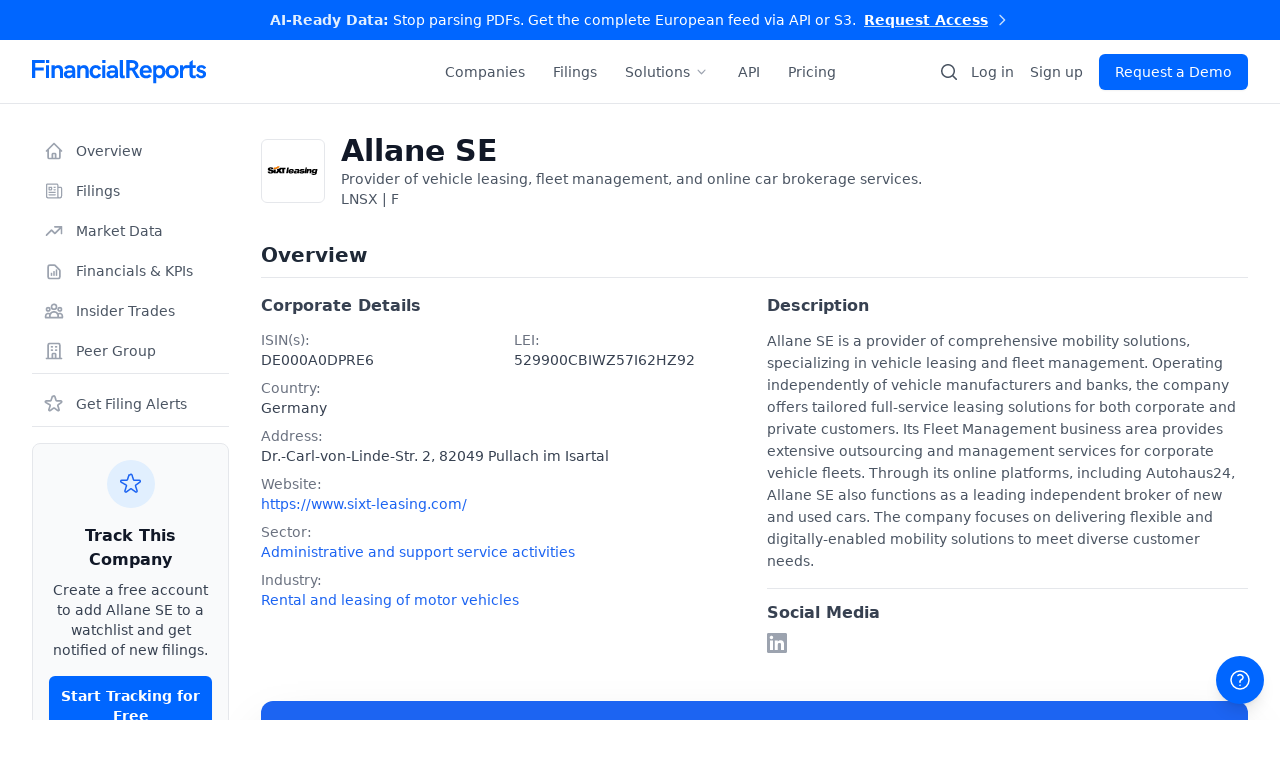

--- FILE ---
content_type: text/html; charset=utf-8
request_url: https://financialreports.eu/companies/allane-se/
body_size: 31969
content:


<!DOCTYPE html>
<html lang="en">
<head>
    <link rel="preconnect" href="cdn.financialreports.eu/financialreports" crossorigin>
    <link rel="preconnect" href="https://cdn.jsdelivr.net" crossorigin>
    <link rel="dns-prefetch" href="cdn.financialreports.eu/financialreports">

    <meta charset="utf-8">
    <meta name="viewport" content="width=device-width, initial-scale=1.0">

    <title>Allane SE | Investor Relations / Filings / Financial statement</title>
    <meta name="title" content="Allane SE | Investor Relations / Filings / Financial statement">
    <meta name="description" content="Investor Relations – Filings and financial statements from Allane SE. Check out the latest publications, news and insider trades.">

    <meta name="robots" content="index, follow, max-snippet:-1, max-image-preview:large">
<meta name="googlebot" content="index, follow">

    <link rel="preload" href="https://cdn.financialreports.eu/financialreports/static/css/style344499998891.css" as="style">
    <link href="https://cdn.financialreports.eu/financialreports/static/css/style344499998891.css" rel="stylesheet">

    <script src="https://cdn.financialreports.eu/financialreports/static/js/dist/21dependencies.bundle.js" defer type="529502ca4d20e18f4f7ebf5a-text/javascript"></script>
    <script src="https://cdn.financialreports.eu/financialreports/static/js/dist/53main.bundle.js" defer type="529502ca4d20e18f4f7ebf5a-text/javascript"></script>

    <script src="https://cdn.financialreports.eu/financialreports/static/js/dist/4insider_list.bundle.js" type="529502ca4d20e18f4f7ebf5a-text/javascript"></script>

    <script src="https://cdn.jsdelivr.net/npm/algoliasearch@4.14.2/dist/algoliasearch-lite.umd.js" defer type="529502ca4d20e18f4f7ebf5a-text/javascript"></script>

    <meta property="og:type" content="website">
    <meta property="og:url" content="https://financial-reports.eu/">
    <meta property="og:title" content="Allane SE (LNSX) | Complete Financial Reports ">
    <meta property="og:description" content="Get instant access to Allane SE's financial reports, stock information, and company analysis. Leading Administrative and support service activities company listed on .">
    
    <meta property="og:image" content="https://financialreports.eu/og/company/allane-se.png">
    <meta property="og:image:width" content="1200">
    <meta property="og:image:height" content="630">

    <meta property="twitter:card" content="summary_large_image">
    <meta property="twitter:url" content="https://financial-reports.eu/">
    <meta property="twitter:title" content="Allane SE Stock: Financial Reports & Analysis">
    <meta property="twitter:description" content="">
    
    <meta property="twitter:image" content="https://financialreports.eu/og/company/allane-se.png">

    <link rel="apple-touch-icon" sizes="180x180" href="https://cdn.financialreports.eu/financialreports/static/assets/favicon/new/apple-touch-icon.png">
    <link rel="icon" type="image/png" sizes="32x32" href="https://cdn.financialreports.eu/financialreports/static/assets/favicon/new/favicon-32x32.png">
    <link rel="icon" type="image/png" sizes="16x16" href="https://cdn.financialreports.eu/financialreports/static/assets/favicon/new/favicon-16x16.png">
    <link rel="manifest" href="https://cdn.financialreports.eu/financialreports/static/assets/favicon/new/site.webmanifest">
    <link rel="mask-icon" href="https://cdn.financialreports.eu/financialreports/static/assets/favicon/new/safari-pinned-tab.svg" color="#0066ff">
    <link rel="shortcut icon" href="https://cdn.financialreports.eu/financialreports/static/assets/favicon/new/favicon.ico" type="image/x-icon">
    <meta name="msapplication-TileColor" content="#0066ff">
    <meta name="theme-color" content="#0066ff">

    <meta name="google-site-verification" content="KWS-hKTNvNbinBqfm3tSb5mUczO7j73BjTsNtNlcP3Q" />

    <link rel="canonical" href="https://financialreports.eu/companies/allane-se/" />

    
<script type="application/ld+json">
{
  "@context": "https://schema.org",
  "@type": "Organization",
  "name": "Allane SE",
  
  
  "url": "https://www.sixt-leasing.com/",
  
  
  
  "logo": {
    "@type": "ImageObject",
    "url": "https://cdn.financialreports.eu/financialreports/media/Sixt%20Leasing%20SE/other/Sixt_Leasing_SE-logo.svg"
  },
  

  
  "description": "Allane SE is a provider of comprehensive mobility solutions, specializing in vehicle leasing and fleet management. Operating independently of vehicle manufacturers and banks, the company offers tailored full\u002Dservice leasing solutions for both corpor…",
  

  
  "address": {
    "@type": "PostalAddress"
    , "streetAddress": "Dr.\u002DCarl\u002Dvon\u002DLinde\u002DStr. 2"
    , "addressLocality": "Pullach im Isartal"
    , "postalCode": "82049"
    , "addressCountry": "DE"
  },
  
  
  
  "industry": "Rental and leasing of motor vehicles",
  

  
  "foundingDate": "May 26, 1967",
  

  "identifier": [
    
      {"@type": "PropertyValue", "propertyID": "ticker", "value": "LNSX"}
    
    
      ,
      {"@type": "PropertyValue", "propertyID": "ISIN", "value": "DE000A0DPRE6"}
    
    
      ,
      {"@type": "PropertyValue", "propertyID": "LEI", "value": "529900CBIWZ57I62HZ92"}
    
  ],
  
  "sameAs": [
    
      "https://www.linkedin.com/company/allanemobilitygroup/"
    
  ]
}
</script>

<script type="application/ld+json">
{
  "@context": "https://schema.org/",
  "@type": "Dataset",
  "name": "Allane SE Financial Filings and Reports",
  "description": "A dataset of public corporate filings (such as annual reports, quarterly reports, and ad-hoc disclosures) for Allane SE (LNSX), provided by FinancialReports.eu.",
  "url": "https://financialreports.eu/companies/allane-se/",
  "isAccessibleForFree": true,
  "license": "https://financialreports.eu/terms/",
  
  

  "spatialCoverage": {
    "@type": "Place",
    "name": "Europe"
  },

  "creator": {
    "@type": "Organization",
    "name": "FinancialReports",
    "legalName": "FINANCIALREPORTS PTE. LTD.",
    "url": "https://financialreports.eu/"
  },

  "distribution": [
    {
      "@type": "DataDownload",
      "encodingFormat": "JSON",
      "name": "API Access",
      "contentUrl": "https://financialreports.eu/api/"
    },
    {
      "@type": "DataDownload",
      "encodingFormat": "PDF",
      "name": "Web Access",
      "contentUrl": "https://financialreports.eu/companies/allane-se/#filings"
    }
  ],

  "keywords": [
    "Allane SE",
    "Allane SE Financial Reports",
    "Allane SE Annual Reports"
    , "LNSX Filings"
    , "DE000A0DPRE6"
    , "Administrative and support service activities"
    , "Rental and leasing of motor vehicles"
    , "Germany"
  ]
}
</script>

<script type="application/ld+json">
{
  "@context": "https://schema.org",
  "@type": "FAQPage",
  "mainEntity": [
    {
      "@type": "Question",
      "name": "Where can I download Allane SE annual reports and filings?",
      "acceptedAnswer": {
        "@type": "Answer",
        "text": "You can access the complete history of Allane SE filings, including Annual Reports, Quarterly Statements, and ad-hoc disclosures here on FinancialReports.eu. We provide both original PDF documents and AI-processed digital versions."
      }
    }
    
    ,{
      "@type": "Question",
      "name": "What is the ISIN or Ticker symbol for Allane SE?",
      "acceptedAnswer": {
        "@type": "Answer",
        "text": "The primary ISIN for Allane SE is DE000A0DPRE6. The company is listed under the ticker symbol LNSX."
      }
    }
    
    
    ,{
      "@type": "Question",
      "name": "What sector and industry does Allane SE operate in?",
      "acceptedAnswer": {
        "@type": "Answer",
        "text": "Allane SE is classified within the Administrative and support service activities sector, specifically in the Rental and leasing of motor vehicles industry group."
      }
    }
    
    
    ,{
      "@type": "Question",
      "name": "Where is Allane SE headquartered?",
      "acceptedAnswer": {
        "@type": "Answer",
        "text": "The corporate headquarters of Allane SE is located in Pullach im Isartal, Germany."
      }
    }
    
    
    ,{
      "@type": "Question",
      "name": "When was Allane SE founded?",
      "acceptedAnswer": {
        "@type": "Answer",
        "text": "Allane SE was founded in 1967."
      }
    }
    
  ]
}
</script>



    <script type="application/ld+json">
    {
        "@context": "https://schema.org",
        "@type": "WebSite",
        "url": "https://financialreports.eu/",
        "potentialAction": {
            "@type": "SearchAction",
            "target": "https://financialreports.eu/companies/search/?name={search_term_string}",
            "query-input": "required name=search_term_string"
        }
    }
    </script>
    
    
    <script type="application/ld+json">
    {
      "@context": "https://schema.org",
      "@type": "BreadcrumbList",
      "itemListElement": [
        {
          "@type": "ListItem",
          "position": 1,
          "name": "Home",
          "item": "https://financialreports.eu/"
        }
        
        
        ,
        {
          "@type": "ListItem",
          "position": 2,
          "name": "Companies",
          "item": "https://financialreports.eu/companies/search/"
        },
        {
          "@type": "ListItem",
          "position": 3,
          "name": "Allane SE"
        }
    
        
      ]
    }
    </script>
    

    

    <script type="529502ca4d20e18f4f7ebf5a-text/javascript">
    (function(f,b){if(!b.__SV){var e,g,i,h;window.mixpanel=b;b._i=[];b.init=function(e,f,c){function g(a,d){var b=d.split(".");2==b.length&&(a=a[b[0]],d=b[1]);a[d]=function(){a.push([d].concat(Array.prototype.slice.call(arguments,0)))}}var a=b;"undefined"!==typeof c?a=b[c]=[]:c="mixpanel";a.people=a.people||[];a.toString=function(a){var d="mixpanel";"mixpanel"!==c&&(d+="."+c);a||(d+=" (stub)");return d};a.people.toString=function(){return a.toString(1)+".people (stub)"};i="disable track track_pageview track_links track_forms register register_once alias unregister identify name_tag set_config people.set people.set_once people.increment people.append people.track_charge people.clear_charges people.delete_user people.remove".split(" ");
    for(h=0;h<i.length;h++)g(a,i[h]);var j="set set_once add remove_list append prepend union subtract".split(" ");a.get_group=function(){function b(c){d[c]=function(){call2_args=arguments;call2=[c].concat(Array.prototype.slice.call(call2_args,0));a.push([e,call2])}}function d(){}d.toString=function(){return a.toString(1)+".group (stub)"};var e="group";var f="group_key";var k="group_id";b(j[0]);b(j[1]);b(j[2]);b(j[3]);b(j[4]);b(j[5]);b(j[6]);b(j[7]);return d};b._i.push([e,f,c])};b.__SV=1.2;e=f.createElement("script");e.type="text/javascript";e.async=true;e.src="undefined"!==typeof MIXPANEL_CUSTOM_LIB_URL?MIXPANEL_CUSTOM_LIB_URL:"//cdn.mxpnl.com/libs/mixpanel-2-latest.min.js";g=f.getElementsByTagName("script")[0];g.parentNode.insertBefore(e,g)}})(document,window.mixpanel||[]);

    mixpanel.init("872f896684d5161d1c3c02d2d7c3a181", {
        debug: false,
        track_pageview: true,
        persistence: 'localStorage'
    });

    
    </script>
    <script type="529502ca4d20e18f4f7ebf5a-text/javascript">
        (function(c,l,a,r,i,t,y){
            c[a]=c[a]||function(){(c[a].q=c[a].q||[]).push(arguments)};
            t=l.createElement(r);t.async=1;t.src="https://www.clarity.ms/tag/"+i;
            y=l.getElementsByTagName(r)[0];y.parentNode.insertBefore(t,y);
        })(window, document, "clarity", "script", "rd6mxsv5na");
    </script>

    <script type="529502ca4d20e18f4f7ebf5a-text/javascript">
    !function(e,r){try{if(e.vector)return void console.log("Vector snippet included more than once.");var t={};t.q=t.q||[];for(var o=["load","identify","on"],n=function(e){return function(){var r=Array.prototype.slice.call(arguments);t.q.push([e,r])}},c=0;c<o.length;c++){var a=o[c];t[a]=n(a)}if(e.vector=t,!t.loaded){var i=r.createElement("script");i.type="text/javascript",i.async=!0,i.src="https://cdn.vector.co/pixel.js";var l=r.getElementsByTagName("script")[0];l.parentNode.insertBefore(i,l),t.loaded=!0}}catch(e){console.error("Error loading Vector:",e)}}(window,document);
    vector.load("98c4223b-1081-47ba-ad78-322a66683879");
</script>
<script data-cfasync="false" nonce="4cd1de8b-a481-4b79-9c05-4c53b889056a">try{(function(w,d){!function(j,k,l,m){if(j.zaraz)console.error("zaraz is loaded twice");else{j[l]=j[l]||{};j[l].executed=[];j.zaraz={deferred:[],listeners:[]};j.zaraz._v="5874";j.zaraz._n="4cd1de8b-a481-4b79-9c05-4c53b889056a";j.zaraz.q=[];j.zaraz._f=function(n){return async function(){var o=Array.prototype.slice.call(arguments);j.zaraz.q.push({m:n,a:o})}};for(const p of["track","set","debug"])j.zaraz[p]=j.zaraz._f(p);j.zaraz.init=()=>{var q=k.getElementsByTagName(m)[0],r=k.createElement(m),s=k.getElementsByTagName("title")[0];s&&(j[l].t=k.getElementsByTagName("title")[0].text);j[l].x=Math.random();j[l].w=j.screen.width;j[l].h=j.screen.height;j[l].j=j.innerHeight;j[l].e=j.innerWidth;j[l].l=j.location.href;j[l].r=k.referrer;j[l].k=j.screen.colorDepth;j[l].n=k.characterSet;j[l].o=(new Date).getTimezoneOffset();if(j.dataLayer)for(const t of Object.entries(Object.entries(dataLayer).reduce((u,v)=>({...u[1],...v[1]}),{})))zaraz.set(t[0],t[1],{scope:"page"});j[l].q=[];for(;j.zaraz.q.length;){const w=j.zaraz.q.shift();j[l].q.push(w)}r.defer=!0;for(const x of[localStorage,sessionStorage])Object.keys(x||{}).filter(z=>z.startsWith("_zaraz_")).forEach(y=>{try{j[l]["z_"+y.slice(7)]=JSON.parse(x.getItem(y))}catch{j[l]["z_"+y.slice(7)]=x.getItem(y)}});r.referrerPolicy="origin";r.src="/cdn-cgi/zaraz/s.js?z="+btoa(encodeURIComponent(JSON.stringify(j[l])));q.parentNode.insertBefore(r,q)};["complete","interactive"].includes(k.readyState)?zaraz.init():j.addEventListener("DOMContentLoaded",zaraz.init)}}(w,d,"zarazData","script");window.zaraz._p=async d$=>new Promise(ea=>{if(d$){d$.e&&d$.e.forEach(eb=>{try{const ec=d.querySelector("script[nonce]"),ed=ec?.nonce||ec?.getAttribute("nonce"),ee=d.createElement("script");ed&&(ee.nonce=ed);ee.innerHTML=eb;ee.onload=()=>{d.head.removeChild(ee)};d.head.appendChild(ee)}catch(ef){console.error(`Error executing script: ${eb}\n`,ef)}});Promise.allSettled((d$.f||[]).map(eg=>fetch(eg[0],eg[1])))}ea()});zaraz._p({"e":["(function(w,d){})(window,document)"]});})(window,document)}catch(e){throw fetch("/cdn-cgi/zaraz/t"),e;};</script></head>
<body x-data="app()"
      @open-auth-modal.window="openAuthModal($event.detail)"
      @open-upgrade-modal.window="openUpgradeModal($event.detail)"
      class="js-loading pt-[101px]"
      data-monthly-id="price_1R9RoTIvhVjkZYCoU3XwsCLZ"
      data-yearly-id="price_1RGySkIvhVjkZYCo9ur0496k">

    

    
        


<div id="header-container"
     class="fixed w-full top-0 left-0 z-50 transition-transform duration-300 ease-in-out print:hidden"
     x-data="{
        scrollTop: window.scrollY,
        mobileMenuOpen: false,
        solutionsOpen: false,
        promoBarHeight: 0,
        get actualPromoBarHeight() {
            const promoEl = document.getElementById('promo-bar');
            return promoEl ? promoEl.offsetHeight : 0;
        },
        get headerTopOffset() {
            return (this.scrollTop > 0 && this.actualPromoBarHeight > 0) ? -this.actualPromoBarHeight : 0;
        }
     }"
     x-init="
        promoBarHeight = actualPromoBarHeight;
        window.addEventListener('scroll', () => { scrollTop = window.scrollY; });
        window.addEventListener('resize', () => { promoBarHeight = actualPromoBarHeight; });
     "
     :style="{ transform: 'translateY(' + headerTopOffset + 'px)' }">

  <div class="bg-finrep text-white text-center text-xs sm:text-sm font-medium transition-all duration-300 relative z-50" id="promo-bar">
    <div class="mx-auto max-w-screen-2xl px-4 sm:px-6 lg:px-8 py-2.5">
        <a href="/pricing/"
           class="inline-flex items-center group hover:text-white/90 transition-colors duration-150"
           data-track-event="navbar-click"
           data-link-name="Promo Bar - Enterprise API">
          
          <span class="sm:hidden">
            Stop parsing PDFs. Get the API.
          </span>

          <span class="hidden sm:inline">
            <span class="font-bold text-blue-100">AI-Ready Data:</span> Stop parsing PDFs. Get the complete European feed via API or S3.
          </span>

          <span class="ml-2 font-bold underline decoration-blue-200 underline-offset-4 group-hover:decoration-white transition-all whitespace-nowrap">
            Request Access
          </span>

          <svg class="ml-1.5 h-4 w-4 text-blue-200 group-hover:text-white transition-colors" fill="none" stroke="currentColor" viewBox="0 0 24 24"><path stroke-linecap="round" stroke-linejoin="round" stroke-width="2" d="M9 5l7 7-7 7" /></svg>
        </a>
    </div>
  </div>

  <nav id="navbar" class="bg-white border-b border-gray-200 transition-shadow duration-300 w-full relative h-16"
       :class="{ 'shadow-md': scrollTop > ( (headerTopOffset === 0) ? actualPromoBarHeight : 0) }">
    <div class="mx-auto max-w-screen-2xl px-4 sm:px-6 lg:px-8 relative">
      <div class="flex h-16 items-center justify-between">

        <div class="flex items-center">
          <div class="flex-shrink-0">
            <a href="/"
               aria-label="FinancialReports Homepage"
               data-track-event="navbar-click"
               data-link-name="Logo">
              <img src="https://cdn.financialreports.eu/financialreports/static/assets/logo.svg" class="h-6 w-auto" alt="FinancialReports Logo">
            </a>
          </div>
        </div>

        <div class="flex items-center">
            <a href="/companies/search/" class="hidden lg:block p-2 mr-1 text-gray-600 hover:text-finrep transition-colors" aria-label="Search companies" data-track-event="navbar-click" data-link-name="Search Icon">
                <svg class="h-5 w-5" viewBox="0 0 20 20" fill="currentColor" aria-hidden="true"><path fill-rule="evenodd" d="M9 3.5a5.5 5.5 0 100 11 5.5 5.5 0 000-11zM2 9a7 7 0 1112.452 4.391l3.328 3.329a.75.75 0 11-1.06 1.06l-3.329-3.328A7 7 0 012 9z" clip-rule="evenodd" /></svg>
            </a>
            <div class="hidden lg:flex lg:items-center">
                
                  <button type="button" @click="openAuthModal('login')" class="text-sm font-medium text-gray-600 hover:text-finrep transition-colors duration-150">Log in</button>
                  <button type="button" @click="openAuthModal('register')" class="ml-4 text-sm font-medium text-gray-600 hover:text-finrep transition-colors duration-150">Sign up</button>
                  <a href="/pricing/" class="ml-4 inline-flex items-center justify-center rounded-md bg-finrep px-4 py-2 text-sm font-medium text-white shadow-sm hover:bg-finrep-dark focus:outline-none focus:ring-2 focus:ring-finrep focus:ring-offset-2 transition-colors duration-150">Request a Demo</a>
                
            </div>

            <div class="flex items-center lg:hidden ml-2">
                <button type="button" id="mobile-menu-button" @click="mobileMenuOpen = !mobileMenuOpen" class="relative inline-flex items-center justify-center rounded-md p-2 text-gray-500 hover:bg-gray-100 hover:text-gray-700 focus:outline-none focus:ring-2 focus:ring-inset focus:ring-finrep" aria-controls="mobile-menu" :aria-expanded="mobileMenuOpen.toString()">
                  <span class="sr-only">Open main menu</span>
                  <svg x-show="!mobileMenuOpen" class="block h-6 w-6" fill="none" viewBox="0 0 24 24" stroke-width="1.5" stroke="currentColor" aria-hidden="true"><path stroke-linecap="round" stroke-linejoin="round" d="M3.75 6.75h16.5M3.75 12h16.5m-16.5 5.25h16.5" /></svg>
                  <svg x-show="mobileMenuOpen" class="h-6 w-6" fill="none" viewBox="0 0 24 24" stroke-width="1.5" stroke="currentColor" aria-hidden="true" x-cloak><path stroke-linecap="round" stroke-linejoin="round" d="M6 18L18 6M6 6l12 12" /></svg>
                </button>
            </div>
        </div>
      </div>

      <div class="hidden lg:flex items-center absolute inset-y-0 left-1/2 transform -translate-x-1/2 space-x-1">
          <a href="/companies/search/" class="px-3 py-2 text-sm font-medium text-gray-600 hover:text-finrep transition-colors duration-150">Companies</a>
          <a href="/filings/" class="px-3 py-2 text-sm font-medium text-gray-600 hover:text-finrep transition-colors duration-150">Filings</a>
          <div class="relative" @click.outside="solutionsOpen = false">
              <button @click="solutionsOpen = !solutionsOpen" class="flex items-center px-3 py-2 text-sm font-medium text-gray-600 hover:text-finrep transition-colors duration-150" :class="{ 'text-finrep': solutionsOpen }">
                  <span>Solutions</span>
                  <svg class="ml-1 h-4 w-4 text-gray-400 transition-transform" :class="{ 'rotate-180': solutionsOpen }" fill="currentColor" viewBox="0 0 20 20"><path fill-rule="evenodd" d="M5.23 7.21a.75.75 0 011.06.02L10 11.168l3.71-3.938a.75.75 0 111.08 1.04l-4.25 4.5a.75.75 0 01-1.08 0l-4.25-4.5a.75.75 0 01.02-1.06z" clip-rule="evenodd" /></svg>
              </button>
              <div x-show="solutionsOpen" x-transition x-cloak class="absolute z-10 mt-2 w-56 origin-top-left rounded-md bg-white shadow-lg ring-1 ring-black ring-opacity-5 focus:outline-none">
                  <div class="py-1">
                      <a href="/for/hedge-funds/" class="block px-4 py-2 text-sm text-gray-700 hover:bg-gray-100">For Hedge Funds</a>
                      <a href="/for/asset-managers/" class="block px-4 py-2 text-sm text-gray-700 hover:bg-gray-100">For Asset Managers</a>
                      <a href="/for/analytics-platforms/" class="block px-4 py-2 text-sm text-gray-700 hover:bg-gray-100">For Analytics Platforms</a>
                      <a href="/for/academic-research/" class="block px-4 py-2 text-sm text-gray-700 hover:bg-gray-100">For Academic Research</a>
                  </div>
              </div>
          </div>
          <a href="/api-solutions/" class="px-3 py-2 text-sm font-medium text-gray-600 hover:text-finrep transition-colors duration-150">API</a>
          <a href="/accounts/pricing/" class="px-3 py-2 text-sm font-medium text-gray-600 hover:text-finrep transition-colors duration-150">Pricing</a>
      </div>
    </div>

    <div x-show="mobileMenuOpen" x-transition x-cloak class="lg:hidden border-t border-gray-200 bg-white absolute w-full shadow-lg max-h-[calc(100vh-104px)] overflow-y-auto z-20" id="mobile-menu">
      <div class="space-y-1 px-4 pt-4 pb-3">
         <div class="pb-4">
            <label for="mobile-search" class="sr-only">Search Companies</label>
            <div class="relative"><div class="pointer-events-none absolute inset-y-0 left-0 flex items-center pl-3"><svg class="h-5 w-5 text-gray-400" viewBox="0 0 20 20" fill="currentColor" aria-hidden="true"><path fill-rule="evenodd" d="M9 3.5a5.5 5.5 0 100 11 5.5 5.5 0 000-11zM2 9a7 7 0 1112.452 4.391l3.328 3.329a.75.75 0 11-1.06 1.06l-3.329-3.328A7 7 0 012 9z" clip-rule="evenodd" /></svg></div><input id="mobile-search" name="mobile-search" class="block w-full rounded-md border-0 bg-gray-100/70 py-2 pl-10 pr-3 text-gray-900 ring-1 ring-inset ring-gray-300 placeholder:text-gray-400 focus:bg-white focus:text-gray-900 focus:ring-2 focus:ring-inset focus:ring-finrep sm:text-sm sm:leading-6 transition-all" placeholder="Search companies..." type="search"></div>
            <div id="mobile-search-results" class="hidden relative w-full mt-1 rounded-md bg-white shadow-lg border border-gray-200 max-h-72 overflow-y-auto z-[60]"></div>
         </div>

        <div class="space-y-1">
            <a href="/companies/search/" class="block rounded-md px-3 py-2 text-base font-medium text-gray-700 hover:bg-gray-50 hover:text-gray-900">Companies</a>
            <a href="/filings/" class="block rounded-md px-3 py-2 text-base font-medium text-gray-700 hover:bg-gray-50 hover:text-gray-900">Filings</a>
            <div>
              <button @click="solutionsOpen = !solutionsOpen" class="w-full flex justify-between items-center rounded-md px-3 py-2 text-base font-medium text-gray-700 hover:bg-gray-50 hover:text-gray-900">
                <span>Solutions</span>
                <svg class="h-5 w-5 text-gray-500 transition-transform" :class="{ 'rotate-180': solutionsOpen }" fill="currentColor" viewBox="0 0 20 20"><path fill-rule="evenodd" d="M5.23 7.21a.75.75 0 011.06.02L10 11.168l3.71-3.938a.75.75 0 111.08 1.04l-4.25 4.5a.75.75 0 01-1.08 0l-4.25-4.5a.75.75 0 01.02-1.06z" clip-rule="evenodd" /></svg>
              </button>
              <div x-show="solutionsOpen" x-cloak class="mt-1 ml-4 space-y-1 border-l border-gray-200 pl-3">
                <a href="/for/hedge-funds/" class="block rounded-md px-3 py-2 text-base font-medium text-gray-600 hover:bg-gray-50 hover:text-gray-900">For Hedge Funds</a>
                <a href="/for/asset-managers/" class="block rounded-md px-3 py-2 text-base font-medium text-gray-600 hover:bg-gray-50 hover:text-gray-900">For Asset Managers</a>
                <a href="/for/analytics-platforms/" class="block rounded-md px-3 py-2 text-base font-medium text-gray-600 hover:bg-gray-50 hover:text-gray-900">For Analytics Platforms</a>
                <a href="/for/academic-research/" class="block rounded-md px-3 py-2 text-base font-medium text-gray-600 hover:bg-gray-50 hover:text-gray-900">For Academic Research</a>
              </div>
            </div>
            <a href="/api-solutions/" class="block rounded-md px-3 py-2 text-base font-medium text-gray-700 hover:bg-gray-50 hover:text-gray-900">API</a>
            <a href="/accounts/pricing/" class="block rounded-md px-3 py-2 text-base font-medium text-gray-700 hover:bg-gray-50 hover:text-gray-900">Pricing</a>
        </div>
      </div>
      <div class="border-t border-gray-200 pt-4 pb-3">
        
          <div class="space-y-2 px-4"><a href="/pricing/" class="block w-full text-center rounded-md bg-finrep px-3 py-2 text-base font-medium text-white hover:bg-finrep-dark shadow-sm">Request a Demo</a><button type="button" @click="openAuthModal('login'); mobileMenuOpen = false" class="block w-full text-center rounded-md px-3 py-2 text-base font-medium text-gray-600 ring-1 ring-inset ring-gray-300 hover:bg-gray-50">Log in</button><button type="button" @click="openAuthModal('register'); mobileMenuOpen = false" class="block w-full text-center rounded-md px-3 py-2 text-base font-medium text-gray-600 hover:bg-gray-50">or Sign up</button></div>
        
      </div>
    </div>
  </nav>
</div>
    

    

    
<div class="mx-auto max-w-screen-2xl px-4 sm:px-6 lg:px-8">
    <div class="flex flex-col md:flex-row md:space-x-6 lg:space-x-8 py-8">

        <aside class="hidden md:block md:w-1/4 lg:w-1/5 xl:w-1/6 md:mb-0">
            <div class="space-y-1 md:sticky md:top-24">
                <a href="#overview" class="text-gray-600 hover:bg-gray-100 hover:text-gray-900 group flex items-center px-3 py-2 text-sm font-medium rounded-md">
                    <svg class="w-5 h-5 mr-3 text-gray-400 group-hover:text-gray-500" fill="none" stroke="currentColor" viewBox="0 0 24 24"><path stroke-linecap="round" stroke-linejoin="round" stroke-width="2" d="M3 12l2-2m0 0l7-7 7 7M5 10v10a1 1 0 001 1h3m10-11l2 2m-2-2v10a1 1 0 01-1 1h-3m-6 0a1 1 0 001-1v-4a1 1 0 011-1h2a1 1 0 011 1v4a1 1 0 001 1m-6 0h6"></path></svg>
                    <span>Overview</span>
                </a>
                <a href="#filings" class="text-gray-600 hover:bg-gray-100 hover:text-gray-900 group flex items-center px-3 py-2 text-sm font-medium rounded-md">
                    <svg class="w-5 h-5 mr-3 text-gray-400 group-hover:text-gray-500" xmlns="http://www.w3.org/2000/svg" fill="none" viewBox="0 0 24 24" stroke-width="1.5" stroke="currentColor"><path stroke-linecap="round" stroke-linejoin="round" d="M12 7.5h1.5m-1.5 3h1.5m-7.5 3h7.5m-7.5 3h7.5m3-9h3.375c.621 0 1.125.504 1.125 1.125V18a2.25 2.25 0 0 1-2.25 2.25M16.5 7.5V18a2.25 2.25 0 0 0 2.25 2.25M16.5 7.5V4.875c0-.621-.504-1.125-1.125-1.125H4.125C3.504 3.75 3 4.254 3 4.875V18a2.25 2.25 0 0 0 2.25 2.25h13.5M6 7.5h3v3H6v-3Z" /></svg>
                    <span>Filings</span>
                </a>
                <a href="#market-data" class="text-gray-600 hover:bg-gray-100 hover:text-gray-900 group flex items-center px-3 py-2 text-sm font-medium rounded-md">
                    <svg class="w-5 h-5 mr-3 text-gray-400 group-hover:text-gray-500" fill="none" stroke="currentColor" viewBox="0 0 24 24"><path stroke-linecap="round" stroke-linejoin="round" stroke-width="2" d="M13 7h8m0 0v8m0-8l-8 8-4-4-6 6"></path></svg>
                    <span>Market Data</span>
                </a>
                <a href="#kpis" class="text-gray-600 hover:bg-gray-100 hover:text-gray-900 group flex items-center px-3 py-2 text-sm font-medium rounded-md">
                    <svg class="w-5 h-5 mr-3 text-gray-400 group-hover:text-gray-500" fill="none" stroke="currentColor" viewBox="0 0 24 24"><path stroke-linecap="round" stroke-linejoin="round" stroke-width="2" d="M9 17v-2m3 2v-4m3 4v-6m2 10H7a2 2 0 01-2-2V7a2 2 0 012-2h5.586a1 1 0 01.707.293l5.414 5.414a1 1 0 01.293.707V19a2 2 0 01-2 2z"></path></svg>
                    <span>Financials & KPIs</span>
                </a>
                <a href="#insider-trades" class="text-gray-600 hover:bg-gray-100 hover:text-gray-900 group flex items-center px-3 py-2 text-sm font-medium rounded-md">
                    <svg class="w-5 h-5 mr-3 text-gray-400 group-hover:text-gray-500" fill="none" stroke="currentColor" viewBox="0 0 24 24"><path stroke-linecap="round" stroke-linejoin="round" stroke-width="2" d="M17 20h5v-2a3 3 0 00-5.356-1.857M17 20H7m10 0v-2c0-.656-.126-1.283-.356-1.857M7 20H2v-2a3 3 0 015.356-1.857M7 20v-2c0-.656.126-1.283.356-1.857m0 0a5.002 5.002 0 019.288 0M15 7a3 3 0 11-6 0 3 3 0 016 0zm6 3a2 2 0 11-4 0 2 2 0 014 0zM7 10a2 2 0 11-4 0 2 2 0 014 0z"></path></svg>
                    <span>Insider Trades</span>
                </a>
                <a href="#peer-group" class="text-gray-600 hover:bg-gray-100 hover:text-gray-900 group flex items-center px-3 py-2 text-sm font-medium rounded-md">
                    <svg class="w-5 h-5 mr-3 text-gray-400 group-hover:text-gray-500" fill="none" stroke="currentColor" viewBox="0 0 24 24"><path stroke-linecap="round" stroke-linejoin="round" stroke-width="2" d="M19 21V5a2 2 0 00-2-2H7a2 2 0 00-2 2v16m14 0h2m-2 0h-5m-9 0H3m2 0h5M9 7h1m-1 4h1m4-4h1m-1 4h1m-5 10v-5a1 1 0 011-1h2a1 1 0 011 1v5m-4 0h4"></path></svg>
                    <span>Peer Group</span>
                </a>

              <div
    class="pt-3 mt-2 border-t border-gray-200 space-y-1"
    x-data="{
        isAuthenticated: false,
        hasPermission: false,
        isWatched: false,
        isLoading: false,

        /**
         * REFINED: Determines the button text.
         * This version uses a 'guard clause' approach. It handles the most
         * common cases (visitor/free user) first and then proceeds to the
         * logic for permissioned users. It is functionally identical but often
         * considered more readable.
         */
        buttonText() {
            // For visitors or logged-in users without the feature, show the primary CTA.
            if (!this.isAuthenticated || !this.hasPermission) {
                return 'Get Filing Alerts';
            }

            // Only authenticated users with permission will see the toggle options.
            return this.isWatched ? 'Remove from Watchlist' : 'Add to Watchlist';
        },

        toggleWatchlist() {
            if (!this.isAuthenticated) {
                const payload = {
                    tab: 'register',
                    title: 'Get Filing Alerts',
                    subTitle: 'Track Allane SE and Never Miss an Update',
                    description: 'Create a free account to build a personalized watchlist. Upgrade to a paid plan to receive real-time email alerts for new filings.',
                    features: [
                        'Monitor companies you care about',
                        'Upgrade to unlock email alerts',
                        'Access powerful research tools'
                    ]
                };
                this.$dispatch('open-auth-modal', payload);
                return;
            }
            if (!this.hasPermission) {
                const payload = {
                    title: 'Get Real-Time Alerts on Allane SE',
                    description: `Stop manually checking for updates. Our alert system is your edge. Upgrade to the Analyst plan to add this company to your watchlist and get immediate email notifications on every new filing. The moment it's public, it's in your inbox.`,
                    priceId: 'price_1R9RoTIvhVjkZYCoU3XwsCLZ'
                };
                this.$dispatch('open-upgrade-modal', payload);
                return;
            }
            this.isLoading = true;
            fetch('/accounts/watchlist/toggle/allane-se/', {
                method: 'POST',
                headers: {
                    'X-Requested-With': 'XMLHttpRequest',
                    'X-CSRFToken': getCookie('csrftoken')
                }
            })
            .then(res => res.json())
            .then(data => {
                if (data.status === 'added') this.isWatched = true;
                if (data.status === 'removed') this.isWatched = false;
            })
            .catch(err => console.error(err))
            .finally(() => this.isLoading = false);
        }
    }"
>
    <button
        @click="toggleWatchlist()"
        :disabled="isLoading"
        class="w-full text-gray-600 hover:bg-gray-100 hover:text-gray-900 group flex items-center px-3 py-2 text-sm font-medium rounded-md transition-colors"
        :class="{ 'opacity-50 cursor-not-allowed': isLoading }"
        title="Add to your watchlist to receive email alerts for new filings."
    >
        <svg x-show="!isWatched" class="w-5 h-5 mr-3 text-gray-400 group-hover:text-gray-500" fill="none" stroke="currentColor" viewBox="0 0 24 24"><path stroke-linecap="round" stroke-linejoin="round" stroke-width="2" d="M11.049 2.927c.3-.921 1.603-.921 1.902 0l1.519 4.674a1 1 0 00.95.69h4.915c.969 0 1.371 1.24.588 1.81l-3.976 2.888a1 1 0 00-.364 1.118l1.518 4.674c.3.922-.755 1.688-1.538 1.118l-3.976-2.888a1 1 0 00-1.176 0l-3.976 2.888c-.783.57-1.838-.196-1.538-1.118l1.518-4.674a1 1 0 00-.364-1.118L2.05 10.1c-.783-.57-.38-1.81.588-1.81h4.914a1 1 0 00.951-.69l1.519-4.674z"></path></svg>
        <svg x-show="isWatched" x-cloak class="w-5 h-5 mr-3 text-finrep" xmlns="http://www.w3.org/2000/svg" viewBox="0 0 24 24" fill="currentColor"><path fill-rule="evenodd" d="M10.788 3.21c.448-1.077 1.976-1.077 2.424 0l2.082 5.007 5.404.433c1.164.093 1.636 1.545.749 2.305l-4.117 3.527 1.257 5.273c.271 1.136-.964 2.033-1.96 1.425L12 18.354 7.373 21.18c-.996.608-2.231-.29-1.96-1.425l1.257-5.273-4.117-3.527c-.887-.76-.415-2.212.749-2.305l5.404-.433 2.082-5.006z" clip-rule="evenodd" /></svg>
        
        <span x-text="buttonText()"></span>
    </button>
</div>

                


                
                <div class="mt-4 pt-4 border-t border-gray-200">
                    <div class="rounded-lg bg-gray-50 p-4 border border-gray-200 text-center">
                        <div class="mx-auto flex h-12 w-12 items-center justify-center rounded-full bg-blue-100">
                            <svg class="h-6 w-6 text-blue-600" fill="none" viewBox="0 0 24 24" stroke-width="1.5" stroke="currentColor"><path stroke-linecap="round" stroke-linejoin="round" d="M11.049 2.927c.3-.921 1.603-.921 1.902 0l1.519 4.674a1 1 0 00.95.69h4.915c.969 0 1.371 1.24.588 1.81l-3.976 2.888a1 1 0 00-.364 1.118l1.518 4.674c.3.922-.755 1.688-1.538 1.118l-3.976-2.888a1 1 0 00-1.176 0l-3.976 2.888c-.783.57-1.838-.196-1.538-1.118l1.518-4.674a1 1 0 00-.364-1.118L2.05 10.1c-.783-.57-.38-1.81.588-1.81h4.914a1 1 0 00.951-.69l1.519-4.674z" /></svg>
                        </div>
                        <h4 class="mt-4 text-base font-bold text-gray-900">Track This Company</h4>
                        <p class="mt-2 text-sm text-gray-700">
                            Create a free account to add Allane SE to a watchlist and get notified of new filings.
                        </p>
                        <button type="button" @click="$dispatch('open-auth-modal', { tab: 'register' })" class="mt-4 block w-full rounded-md bg-finrep px-3 py-2.5 text-center text-sm font-semibold text-white shadow-sm hover:bg-blue-700 focus-visible:outline focus-visible:outline-2 focus-visible:outline-offset-2 focus-visible:outline-blue-600 transition-colors">
                            Start Tracking for Free
                        </button>
                    </div>
                </div>
                
            </div>
        </aside>

        <main class="w-full md:w-3/4 lg:w-4/5 xl:w-5/6">

            <div class="mb-8 flex items-center space-x-3 sm:space-x-4">
                <div class="w-12 h-12 sm:w-16 sm:h-16 flex-shrink-0 bg-white border border-gray-200 rounded-md flex items-center justify-center overflow-hidden p-0.5 sm:p-1">
                    
                        <img src="https://cdn.financialreports.eu/financialreports/media/Sixt%20Leasing%20SE/other/Sixt_Leasing_SE-logo.svg" alt="Allane SE Logo" class="h-full w-full object-contain">
                    
                </div>
                <div>
                    <h1 class="text-2xl sm:text-3xl font-bold text-gray-900">Allane SE</h1>

                    
                    <p class="text-sm text-gray-600">Provider of vehicle leasing, fleet management, and online car brokerage services.</p>
                    

                    <p class="text-sm sm:text-md text-gray-600">
                        LNSX
                         | 
                        F
                    </p>
                </div>
            </div>

            <section id="overview" class="mb-12 scroll-mt-28">
                <h2 class="text-xl font-semibold text-gray-800 mb-4 pb-2 border-b border-gray-200">Overview</h2>
                <div class="grid grid-cols-1 md:grid-cols-2 gap-x-6 gap-y-6">
                    <div>
                        <h3 class="text-md font-semibold text-gray-700 mb-3">Corporate Details</h3>
                        <dl class="grid grid-cols-1 sm:grid-cols-2 gap-x-6 gap-y-2 text-sm">
                            <div>
                                <dt class="text-gray-500 font-medium">ISIN(s):</dt>
                                <dd class="text-gray-700 break-all">
                                    
                                        DE000A0DPRE6
                                        
                                    
                                </dd>
                            </div>
                            <div><dt class="text-gray-500 font-medium">LEI:</dt><dd class="text-gray-700 break-all" title="529900CBIWZ57I62HZ92">529900CBIWZ57I62HZ92</dd></div>
                            <div><dt class="text-gray-500 font-medium">Country:</dt><dd class="text-gray-700">Germany</dd></div>
                            <div class="sm:col-span-2"><dt class="text-gray-500 font-medium">Address:</dt>
                                <dd class="text-gray-700">
                                    Dr.-Carl-von-Linde-Str. 2, 
                                    82049 
                                    Pullach im Isartal
                                    
                                </dd>
                            </div>
                            <div class="sm:col-span-2"><dt class="text-gray-500 font-medium">Website:</dt><dd><a href="https://www.sixt-leasing.com/" target="_blank" rel="noopener noreferrer" class="text-blue-600 hover:underline break-all">https://www.sixt-leasing.com/</a></dd></div>
                            
                            <div class="sm:col-span-2">
                                <dt class="text-gray-500 font-medium">Sector:</dt>
                                <dd class="text-gray-700">
                                    
                                        <a href="/companies/sectors/administrative-and-support-service-activities/" class="text-blue-600 hover:underline">
                                            Administrative and support service activities
                                        </a>
                                    
                                </dd>
                            </div>

                            <div class="sm:col-span-2">
                                <dt class="text-gray-500 font-medium">Industry:</dt>
                                <dd class="text-gray-700">
                                    
                                        <a href="/companies/sectors/administrative-and-support-service-activities/rental-and-leasing-of-motor-vehicles/" class="text-blue-600 hover:underline">
                                            Rental and leasing of motor vehicles
                                        </a>
                                    
                                </dd>
                            </div>
                        </dl>
                    </div>
                    <div>
                        <h3 class="text-md font-semibold text-gray-700 mb-3">Description</h3>
                        
                            <p class="text-sm text-gray-600 leading-relaxed">Allane SE is a provider of comprehensive mobility solutions, specializing in vehicle leasing and fleet management. Operating independently of vehicle manufacturers and banks, the company offers tailored full-service leasing solutions for both corporate and private customers. Its Fleet Management business area provides extensive outsourcing and management services for corporate vehicle fleets. Through its online platforms, including Autohaus24, Allane SE also functions as a leading independent broker of new and used cars. The company focuses on delivering flexible and digitally-enabled mobility solutions to meet diverse customer needs.</p>
                        

                        
                        <div class="mt-4 pt-3 border-t border-gray-200">
                            <h3 class="text-md font-semibold text-gray-700 mb-2">Social Media</h3>
                            <div class="flex space-x-3">
                                
                                <a href="https://www.linkedin.com/company/allanemobilitygroup/" target="_blank" rel="noopener noreferrer" class="text-gray-400 hover:text-gray-600" title="LinkedIn">
                                    <svg class="w-5 h-5" fill="currentColor" viewBox="0 0 24 24" aria-hidden="true">
                                        <path d="M20.447 20.452h-3.554v-5.569c0-1.328-.027-3.037-1.852-3.037-1.853 0-2.136 1.445-2.136 2.939v5.667H9.351V9h3.414v1.561h.046c.477-.9 1.637-1.85 3.37-1.85 3.601 0 4.267 2.37 4.267 5.455v6.286zM5.337 7.433c-1.144 0-2.063-.926-2.063-2.065 0-1.138.92-2.063 2.063-2.063 1.14 0 2.064.925 2.064 2.063 0 1.139-.925 2.065-2.064 2.065zm1.782 13.019H3.555V9h3.564v11.452zM22.225 0H1.771C.792 0 0 .774 0 1.729v20.542C0 23.227.792 24 1.771 24h20.451C23.2 24 24 23.227 24 22.271V1.729C24 .774 23.2 0 22.222 0h.003z"/>
                                    </svg>
                                </a>
                                
                            </div>
                        </div>
                        
                    </div>
                </div>
            </section>

            
            <section class="mb-12">
            <div class="relative rounded-xl bg-blue-600 p-8 text-center shadow-2xl overflow-hidden">
                <div class="absolute inset-0 -z-10 transform-gpu overflow-hidden blur-3xl" aria-hidden="true">
                    <div class="relative left-[calc(50%-11rem)] aspect-[1155/678] w-[36.125rem] -translate-x-1/2 rotate-[30deg] bg-gradient-to-tr from-[#0d9488] to-[#ffffff] opacity-30 sm:left-[calc(50%-30rem)] sm:w-[72.1875rem]" style="clip-path: polygon(74.1% 44.1%, 100% 61.6%, 97.5% 26.9%, 85.5% 0.1%, 80.7% 2%, 72.5% 32.5%, 60.2% 62.4%, 52.4% 68.1%, 47.5% 58.3%, 45.2% 34.5%, 27.5% 76.7%, 0.1% 64.9%, 17.9% 100%, 27.6% 76.8%, 76.1% 97.7%, 74.1% 44.1%)"></div>
                </div>
                <h2 class="text-2xl font-bold tracking-tight text-white sm:text-3xl">
                Unlock This Filing & Millions More
                </h2>
                <p class="mt-4 text-lg leading-7 text-blue-100">
                You're one step away from the data you need. Create a free account to instantly view this filing and get access to powerful research tools.
                </p>
                <button type="button" @click="$dispatch('open-auth-modal', { tab: 'register' })" class="mt-8 inline-block rounded-md bg-white px-8 py-3 text-base font-semibold text-gray-900 shadow-lg hover:bg-gray-200 focus:outline-none focus:ring-2 focus:ring-white focus:ring-offset-2 focus:ring-offset-blue-600 transition-transform hover:scale-105">
                Get Free Access
                </button>
            </div>
            </section>
            

<script id="filing-type-data" type="application/json">[["13", "AGM Information"], ["1", "Annual Report"], ["47", "Board/Management Information"], ["31", "Business and Financial Review"], ["48", "Capital/Financing Update"], ["22", "Declaration of Voting Results & Voting Rights Announcements"], ["20", "Director's Dealing"], ["6", "Earnings Release"], ["10", "Environmental & Social Information"], ["11", "Governance Information"], ["19", "Interim / Quarterly Report"], ["12", "Investor Presentation"], ["30", "Legal Proceedings Report"], ["23", "M&A Activity"], ["24", "Major Shareholding Notification"], ["45", "Notice of Dividend Amount"], ["21", "Pre-Annual General Meeting Information"], ["3", "Quarterly Report"], ["16", "Registration Form"], ["18", "Regulatory Filings"], ["29", "Related Party Transaction"], ["9", "Remuneration Information"], ["42", "Report Publication Announcement"], ["51", "Share Issue/Capital Change"]]</script>
<script id="language-data" type="application/json">[["1", "English"], ["2", "German"]]</script>

<section
    id="filings"
    class="mb-12 scroll-mt-28"
    x-data="{
        isAuthenticated: false,
        isLimitInfinite: false,
        filingsLimit: 10,
        filingsRemaining: 10,
        isLoading: false,

        selectedFilings: [],
        selectAll: false,
        filingsOnPage: [],

        init() {
            this.$nextTick(() => {
                const rows = this.$el.querySelectorAll('tbody tr[data-filing-id]');
                this.filingsOnPage = Array.from(rows).map(row => row.dataset.filingId);
            });

            this.$watch('selectedFilings', () => {
                if (this.filingsOnPage.length > 0 && this.selectedFilings.length > 0) {
                    this.selectAll = this.filingsOnPage.every(id => this.selectedFilings.includes(id));
                } else {
                    this.selectAll = false;
                }
            });
        },

        toggleSelectAll() {
            if (this.selectAll) {
                this.selectedFilings = [...new Set([...this.selectedFilings, ...this.filingsOnPage])];
            } else {
                this.selectedFilings = this.selectedFilings.filter(id => !this.filingsOnPage.includes(id));
            }
        },

        isDownloadable(type) {
            if (this.selectedFilings.length === 0) return false;

            const dataAttribute = type === 'original' ? 'hasDocument' : 'hasMarkdown';

            return this.selectedFilings.some(id => {
                const row = document.querySelector(`#filings tr[data-filing-id='${id}']`);
                return row && row.dataset[dataAttribute] === 'true';
            });
        },

        downloadSelection(type) {
            if (!this.isAuthenticated) {
                const payload = {
                    tab: 'register',
                    title: 'Download Multiple Filings at Once',
                    subTitle: 'Streamline Your Research',
                    description: 'Sign up for a free account to select and download multiple filings in a single click. Save time and get the data you need, faster.',
                    features: [
                        'Bulk download original documents',
                        'Bulk download AI-ready Markdown text',
                        'Perfect for large-scale analysis'
                    ]
                };
                this.$dispatch('open-auth-modal', payload);
                return;
            }

            const dataAttribute = type === 'original' ? 'hasDocument' : 'hasMarkdown';
            const downloadableIds = this.selectedFilings.filter(id => {
                const row = document.querySelector(`#filings tr[data-filing-id='${id}']`);
                return row && row.dataset[dataAttribute] === 'true';
            });

            if (downloadableIds.length === 0) {
                alert('None of the selected filings have the requested document type.');
                return;
            }

            if (!this.isLimitInfinite && downloadableIds.length > this.filingsRemaining) {
                alert(`You have selected ${downloadableIds.length} filings to download, but your free plan only has ${this.filingsRemaining} views remaining. Please reduce your selection or upgrade.`);
                return;
            }

            if (downloadableIds.length < this.selectedFilings.length) {
                if (!confirm(`Warning: Only ${downloadableIds.length} of the ${this.selectedFilings.length} selected filings have this document type. Do you want to proceed?`)) {
                    return;
                }
            }

            const form = document.createElement('form');
            form.method = 'POST';
            form.action = `/filings/download/company/allane-se/bulk/`;
            form.style.display = 'none';

            const csrfInput = document.createElement('input');
            csrfInput.type = 'hidden';
            csrfInput.name = 'csrfmiddlewaretoken';
            csrfInput.value = getCookie('csrftoken');
            form.appendChild(csrfInput);

            const typeInput = document.createElement('input');
            typeInput.type = 'hidden';
            typeInput.name = 'download_type';
            typeInput.value = type;
            form.appendChild(typeInput);
            
            downloadableIds.forEach(id => {
                const idInput = document.createElement('input');
                idInput.type = 'hidden';
                idInput.name = 'filing_ids';
                idInput.value = id;
                form.appendChild(idInput);
            });

            document.body.appendChild(form);
            form.submit();
            document.body.removeChild(form);
        },

        handleFilingClick(event, filingId, filingType, filingTitle) {
            event.preventDefault();

            if (!this.isAuthenticated) {
                const payload = {
                    tab: 'register',
                    title: `Get Free Access to this Filing`,
                    subTitle: `${filingType} from Allane SE`,
                    description: `Create a free account to view this filing and millions more. Unlock features like AI Chat, watchlists, and bulk downloads.`,
                    features: [
                        'Instantly view and download this filing',
                        'Access millions of other European reports',
                        'Analyze documents with our AI assistant'
                    ]
                };
                this.$dispatch('open-auth-modal', payload);
                return;
            }
            
            if (this.isLimitInfinite) {
                window.open(event.currentTarget.href, '_blank');
                return;
            }
            if (this.filingsRemaining <= 0) {
                const payload = {
                    title: 'You\'ve Reached Your Free Limit',
                    description: `You have used all ${this.filingsLimit} of your free filing views. Upgrade to the Analyst plan to unlock unlimited access to this report from <strong>Allane SE</strong> and thousands of other companies.`
                };
                this.$dispatch('open-upgrade-modal', payload);
                return;
            }
            this.isLoading = true;
            fetch(`/filings/access/${filingId}/`, {
                method: 'POST',
                headers: { 'X-Requested-With': 'XMLHttpRequest', 'X-CSRFToken': getCookie('csrftoken') }
            })
            .then(response => {
                if (response.ok) return response.json();
                if (response.status === 403) {
                    const payload = {
                        title: 'Upgrade Required',
                        description: `Viewing this filing requires the Analyst plan. Upgrade now for unlimited access.`
                    };
                    this.$dispatch('open-upgrade-modal', payload);
                }
                return Promise.reject('Access denied');
            })
            .then(data => {
                if (data.status === 'ok') {
                    window.open(data.url, '_blank');
                    this.filingsRemaining--;
                }
            })
            .catch(err => console.error('Filing access error:', err))
            .finally(() => { this.isLoading = false; });
        }
    }"
>
    <div class="flex items-center justify-between mb-3 pb-3 border-b border-gray-200">
        <h2 class="text-xl font-semibold text-gray-800">Filings</h2>
    </div>

    <div x-show="isAuthenticated && !isLimitInfinite" x-cloak class="mb-4 p-3 bg-blue-50 border border-blue-200 text-blue-800 rounded-md text-xs">
        <span>You have <strong x-text="filingsRemaining"></strong> of <strong x-text="filingsLimit"></strong> free filing views remaining.</span>
        
        <a href="/accounts/pricing/" class="ml-1 font-semibold underline hover:text-blue-600">Upgrade for unlimited access.</a>
    </div>

    <form method="get" action="#filings" id="filings-filter-form" class="mb-4 text-xs">
        
        <div class="mb-3 pb-3 border-b border-gray-200">
            <span class="font-semibold text-gray-600 block mb-1.5">Quick Filters:</span>
            <div class="flex flex-wrap gap-1.5">
                
                    <button type="button"
                        data-ids="[13, 22, 21]"
                        class="quick-filter-btn px-2.5 py-1 border border-gray-300 shadow-sm font-medium rounded text-gray-700 bg-white hover:bg-gray-100 focus:outline-none focus:ring-2 focus:ring-offset-1 focus:ring-blue-500 transition ease-in-out duration-150">
                        Annual General Meeting
                    </button>
                
                    <button type="button"
                        data-ids="[48]"
                        class="quick-filter-btn px-2.5 py-1 border border-gray-300 shadow-sm font-medium rounded text-gray-700 bg-white hover:bg-gray-100 focus:outline-none focus:ring-2 focus:ring-offset-1 focus:ring-blue-500 transition ease-in-out duration-150">
                        Debt Information
                    </button>
                
                    <button type="button"
                        data-ids="[10, 11]"
                        class="quick-filter-btn px-2.5 py-1 border border-gray-300 shadow-sm font-medium rounded text-gray-700 bg-white hover:bg-gray-100 focus:outline-none focus:ring-2 focus:ring-offset-1 focus:ring-blue-500 transition ease-in-out duration-150">
                        ESG Information
                    </button>
                
                    <button type="button"
                        data-ids="[24, 45, 29, 51]"
                        class="quick-filter-btn px-2.5 py-1 border border-gray-300 shadow-sm font-medium rounded text-gray-700 bg-white hover:bg-gray-100 focus:outline-none focus:ring-2 focus:ring-offset-1 focus:ring-blue-500 transition ease-in-out duration-150">
                        Equity Information
                    </button>
                
                    <button type="button"
                        data-ids="[1, 6, 19, 3]"
                        class="quick-filter-btn px-2.5 py-1 border border-gray-300 shadow-sm font-medium rounded text-gray-700 bg-white hover:bg-gray-100 focus:outline-none focus:ring-2 focus:ring-offset-1 focus:ring-blue-500 transition ease-in-out duration-150">
                        Financial Reporting &amp; Info
                    </button>
                
                    <button type="button"
                        data-ids="[31, 12, 42]"
                        class="quick-filter-btn px-2.5 py-1 border border-gray-300 shadow-sm font-medium rounded text-gray-700 bg-white hover:bg-gray-100 focus:outline-none focus:ring-2 focus:ring-offset-1 focus:ring-blue-500 transition ease-in-out duration-150">
                        Investor Communication
                    </button>
                
                    <button type="button"
                        data-ids="[16]"
                        class="quick-filter-btn px-2.5 py-1 border border-gray-300 shadow-sm font-medium rounded text-gray-700 bg-white hover:bg-gray-100 focus:outline-none focus:ring-2 focus:ring-offset-1 focus:ring-blue-500 transition ease-in-out duration-150">
                        Listing/Delisting
                    </button>
                
                    <button type="button"
                        data-ids="[30, 23]"
                        class="quick-filter-btn px-2.5 py-1 border border-gray-300 shadow-sm font-medium rounded text-gray-700 bg-white hover:bg-gray-100 focus:outline-none focus:ring-2 focus:ring-offset-1 focus:ring-blue-500 transition ease-in-out duration-150">
                        M&amp;A, Partnerships &amp; Legal
                    </button>
                
                    <button type="button"
                        data-ids="[47, 20, 9]"
                        class="quick-filter-btn px-2.5 py-1 border border-gray-300 shadow-sm font-medium rounded text-gray-700 bg-white hover:bg-gray-100 focus:outline-none focus:ring-2 focus:ring-offset-1 focus:ring-blue-500 transition ease-in-out duration-150">
                        Management &amp; Remuneration
                    </button>
                
                    <button type="button"
                        data-ids="[18]"
                        class="quick-filter-btn px-2.5 py-1 border border-gray-300 shadow-sm font-medium rounded text-gray-700 bg-white hover:bg-gray-100 focus:outline-none focus:ring-2 focus:ring-offset-1 focus:ring-blue-500 transition ease-in-out duration-150">
                        Other
                    </button>
                
            </div>
        </div>
        

        <div class="p-3 rounded-md border border-gray-200 bg-gray-50/70">
            <h4 class="font-semibold text-gray-600 mb-1.5">Filters</h4>
            <div class="grid grid-cols-1 sm:grid-cols-2 lg:grid-cols-4 gap-3 items-start">
                <div x-data="multiselect($el, 'filing-type-data')"
                        data-initial='[]'
                        data-field-name="filing_type">
                    <label class="block font-medium text-gray-700 mb-0.5">Filing Type</label>
                    <div class="relative">
                        <button type="button" @click="open = !open" class="relative w-full bg-white border border-gray-300 rounded-md shadow-sm pl-3 pr-10 py-1.5 text-left cursor-default focus:outline-none focus:ring-1 focus:ring-blue-500 focus:border-blue-500 text-xs h-8">
                            <span class="block truncate" x-text="selectedText()"></span>
                            <span class="absolute inset-y-0 right-0 flex items-center pr-2 pointer-events-none">
                                <svg class="h-4 w-4 text-gray-400" viewBox="0 0 20 20" fill="currentColor"><path fill-rule="evenodd" d="M10 3a1 1 0 01.707.293l3 3a1 1 0 01-1.414 1.414L10 5.414 7.707 7.707a1 1 0 01-1.414-1.414l3-3A1 1 0 0110 3zm-3.707 9.293a1 1 0 011.414 0L10 14.586l2.293-2.293a1 1 0 011.414 1.414l-3 3a1 1 0 01-1.414 0l-3-3a1 1 0 010-1.414z" clip-rule="evenodd" /></svg>
                            </span>
                        </button>
                        <div x-show="open" @click.away="open = false" x-cloak class="absolute z-10 mt-1 w-full bg-white shadow-lg max-h-60 rounded-md py-1 ring-1 ring-black ring-opacity-5 overflow-auto focus:outline-none text-xs">
                            <template x-for="option in options" :key="option[0]">
                                <div @click="toggle(option[0])" class="cursor-pointer select-none relative py-1.5 pl-3 pr-9 hover:bg-gray-100">
                                    <div class="flex items-center">
                                        <input type="checkbox" :checked="selected.includes(String(option[0]))" class="h-3.5 w-3.5 text-blue-600 focus:ring-blue-500 border-gray-300 rounded pointer-events-none">
                                        <span class="ml-2 block truncate" x-text="option[1]"></span>
                                    </div>
                                </div>
                            </template>
                        </div>
                        <template x-for="val in selected">
                            <input type="hidden" :name="fieldName" :value="val">
                        </template>
                    </div>
                </div>
                <div x-data="multiselect($el, 'language-data')"
                        data-initial='[]'
                        data-field-name="language">
                    <label class="block font-medium text-gray-700 mb-0.5">Language</label>
                    <div class="relative">
                        <button type="button" @click="open = !open" class="relative w-full bg-white border border-gray-300 rounded-md shadow-sm pl-3 pr-10 py-1.5 text-left cursor-default focus:outline-none focus:ring-1 focus:ring-blue-500 focus:border-blue-500 text-xs h-8">
                            <span class="block truncate" x-text="selectedText()"></span>
                            <span class="absolute inset-y-0 right-0 flex items-center pr-2 pointer-events-none">
                                <svg class="h-4 w-4 text-gray-400" viewBox="0 0 20 20" fill="currentColor"><path fill-rule="evenodd" d="M10 3a1 1 0 01.707.293l3 3a1 1 0 01-1.414 1.414L10 5.414 7.707 7.707a1 1 0 01-1.414-1.414l3-3A1 1 0 0110 3zm-3.707 9.293a1 1 0 011.414 0L10 14.586l2.293-2.293a1 1 0 011.414 1.414l-3 3a1 1 0 01-1.414 0l-3-3a1 1 0 010-1.414z" clip-rule="evenodd" /></svg>
                            </span>
                        </button>
                        <div x-show="open" @click.away="open = false" x-cloak class="absolute z-10 mt-1 w-full bg-white shadow-lg max-h-60 rounded-md py-1 ring-1 ring-black ring-opacity-5 overflow-auto focus:outline-none text-xs">
                            <template x-for="option in options" :key="option[0]">
                                <div @click="toggle(option[0])" class="cursor-pointer select-none relative py-1.5 pl-3 pr-9 hover:bg-gray-100">
                                    <div class="flex items-center">
                                        <input type="checkbox" :checked="selected.includes(String(option[0]))" class="h-3.5 w-3.5 text-blue-600 focus:ring-blue-500 border-gray-300 rounded pointer-events-none">
                                        <span class="ml-2 block truncate" x-text="option[1]"></span>
                                    </div>
                                </div>
                            </template>
                        </div>
                        <template x-for="val in selected">
                            <input type="hidden" :name="fieldName" :value="val">
                        </template>
                    </div>
                </div>
                <div>
                    <label for="id_start_date" class="block font-medium text-gray-700 mb-0.5">Start date</label>
                    <input type="date" name="start_date" class="block w-full border-gray-300 rounded-md shadow-sm focus:border-blue-500 focus:ring-blue-500 text-xs h-8 py-1" id="id_start_date">
                </div>
                <div>
                    <label for="id_end_date" class="block font-medium text-gray-700 mb-0.5">End date</label>
                    <input type="date" name="end_date" class="block w-full border-gray-300 rounded-md shadow-sm focus:border-blue-500 focus:ring-blue-500 text-xs h-8 py-1" id="id_end_date">
                </div>
                <div class="flex space-x-2 self-end">
                    <button type="submit" class="px-3 py-1.5 border border-transparent font-medium rounded-md shadow-sm text-white bg-blue-600 hover:bg-blue-700 focus:outline-none focus:ring-2 focus:ring-offset-1 focus:ring-blue-500">Apply</button>
                    <a href="/companies/allane-se/#filings" class="px-3 py-1.5 border border-gray-300 font-medium rounded-md text-gray-700 bg-white hover:bg-gray-50 focus:outline-none focus:ring-2 focus:ring-offset-1 focus:ring-blue-500">Clear</a>
                    
                    <button type="button" 
                            @click="$dispatch('open-report-modal')"
                            class="group flex items-center px-3 py-1.5 border border-gray-300 font-medium rounded-md text-gray-700 bg-white hover:text-red-700 hover:border-red-300 hover:bg-red-50 focus:outline-none focus:ring-2 focus:ring-offset-1 focus:ring-red-500 transition-colors"
                            title="Report missing filing or incorrect data">
                        <svg class="w-4 h-4 mr-1.5 text-gray-400 group-hover:text-red-500 transition-colors" fill="none" stroke="currentColor" viewBox="0 0 24 24" stroke-width="1.5">
                            <path stroke-linecap="round" stroke-linejoin="round" d="M12 9v3.75m-9.303 3.376c-.866 1.5.217 3.374 1.948 3.374h14.71c1.73 0 2.813-1.874 1.948-3.374L13.949 3.378c-.866-1.5-3.032-1.5-3.898 0L2.697 16.126ZM12 15.75h.007v.008H12v-.008Z" />
                        </svg>
                        <span>Report</span>
                    </button>
                </div>
            </div>
        </div>
    </form>



    <div class="mb-3 p-3 rounded-md border border-gray-200 bg-gray-50/70 text-xs">
        <div class="flex items-center space-x-3">
            <span class="font-semibold text-gray-600">Bulk Actions:</span>
            <button 
                type="button" 
                @click="downloadSelection('original')"
                :disabled="!isDownloadable('original')"
                class="px-2.5 py-1 border border-transparent font-medium rounded-md shadow-sm text-white disabled:bg-gray-400 disabled:cursor-not-allowed bg-blue-600 hover:bg-blue-700 focus:outline-none focus:ring-2 focus:ring-offset-1 focus:ring-blue-500 transition-colors"
                title="Download original documents for selected filings">
                Download Filings
            </button>
            <button 
                type="button" 
                @click="downloadSelection('markdown')"
                :disabled="!isDownloadable('markdown')"
                class="px-2.5 py-1 border border-transparent font-medium rounded-md shadow-sm text-white disabled:bg-gray-400 disabled:cursor-not-allowed bg-blue-600 hover:bg-blue-700 focus:outline-none focus:ring-2 focus:ring-offset-1 focus:ring-blue-500 transition-colors"
                title="Download processed markdown for selected filings">
                Download Markdown
            </button>
            <div class="ml-2 inline-flex items-center text-xs">
                <span x-show="selectedFilings.length === 0" class="text-gray-400 italic flex items-center transition-opacity duration-300">
                    <svg class="w-3 h-3 mr-1" fill="none" stroke="currentColor" viewBox="0 0 24 24"><path stroke-linecap="round" stroke-linejoin="round" stroke-width="2" d="M10 19l-7-7m0 0l7-7m-7 7h18"></path></svg>
                    Select rows to enable
                </span>
                
                <span x-show="selectedFilings.length > 0" x-cloak class="text-gray-600 font-medium transition-opacity duration-300" x-text="`${selectedFilings.length} selected`"></span>
            </div>
        </div>
    </div>

    <div class="overflow-x-auto text-xs">
        <table class="min-w-full">
            <thead class="bg-gray-50">
                <tr>
                    <th class="px-2 py-1.5 text-left w-8">
                        <input type="checkbox" x-model="selectAll" @change="toggleSelectAll()" class="h-4 w-4 text-blue-600 focus:ring-blue-500 border-gray-300 rounded" title="Select all on page">
                    </th>
                    <th class="px-2 py-1.5 text-left font-medium text-gray-500 uppercase tracking-wider">Date</th>
                    <th class="px-2 py-1.5 text-left font-medium text-gray-500 uppercase tracking-wider w-2/5">Filing</th>
                    <th class="px-2 py-1.5 text-left font-medium text-gray-500 uppercase tracking-wider">Language</th>
                    <th class="px-2 py-1.5 text-left font-medium text-gray-500 uppercase tracking-wider">Type / Size</th>
                    <th class="px-2 py-1.5 text-center font-medium text-gray-500 uppercase tracking-wider">Actions</th>
                </tr>
            </thead>
            <tbody class="bg-white divide-y divide-gray-100">
                
                <tr 
                    class="hover:bg-gray-50"
                    data-filing-id="9689507"
                    data-has-document="true"
                    data-has-markdown="true"
                >
                    <td class="px-2 py-2 whitespace-nowrap align-top">
                        <input type="checkbox" x-model="selectedFilings" value="9689507" class="h-4 w-4 text-blue-600 focus:ring-blue-500 border-gray-300 rounded">
                    </td>
                    <td class="px-2 py-2 whitespace-nowrap text-gray-600 align-top">2025-12-09 09:59</td>
                    <td class="px-2 py-2 text-gray-600 min-w-[250px] align-top">
                        <div class="font-medium text-gray-800">
                            
                                <a href="/filings/allane-se/regulatory-filings/2025/9689507/" 
                                @click="handleFilingClick($event, 9689507, 'Regulatory Filings', 'How Allane Mobility Group solved the industrys most persistent problem: missing…')"
                                class="hover:text-blue-600 hover:underline">
                                    Regulatory Filings
                                </a>
                            
                        </div>
                        <div class="text-gray-500 mt-0.5">How Allane Mobility Group solved the industrys most persistent problem: missing…</div>
                    </td>
                    <td class="px-2 py-2 whitespace-nowrap text-gray-600 align-top">English</td>
                    <td class="px-2 py-2 whitespace-nowrap text-gray-600 align-top font-mono text-xs">
                        
                            <span class="font-bold text-gray-500">
                                
                                    HTML
                                
                            </span>
                            <span class="text-gray-300 mx-1">&bull;</span>
                            
                            
                                13.4 KB
                            
                        
                    </td>

                    <td class="px-2 py-2 whitespace-nowrap text-gray-500 align-top text-center">
                        <div class="flex items-center justify-center space-x-3">
                            
                            <a @click="handleFilingClick($event, 9689507, 'Regulatory Filings', 'How Allane Mobility Group solved the industrys most persistent problem: missing…')" 
                            href="/filings/allane-se/regulatory-filings/2025/9689507/" 
                            title="View & AI Chat" 
                            class="hover:text-blue-600 cursor-pointer">
                                <svg class="w-4 h-4" fill="none" stroke="currentColor" viewBox="0 0 24 24"><path stroke-linecap="round" stroke-linejoin="round" stroke-width="2" d="M15 12a3 3 0 11-6 0 3 3 0 016 0z"></path><path stroke-linecap="round" stroke-linejoin="round" stroke-width="2" d="M2.458 12C3.732 7.943 7.523 5 12 5c4.478 0 8.268 2.943 9.542 7-1.274 4.057-5.064 7-9.542 7-4.477 0-8.268-2.943-9.542-7z"></path></svg>
                            </a>
                            
                            
                            
                            <a @click="handleFilingClick($event, 9689507, 'Regulatory Filings', 'How Allane Mobility Group solved the industrys most persistent problem: missing…')" href="https://cdn.financialreports.eu/financialreports/media/filings/396/2025/RNS/396_rns_2025-12-09_05b8adca-4c4b-4d2b-aca4-3b773f5ecef6.html" title="Download Original Filing" class="hover:text-blue-600 cursor-pointer">
                                <svg class="w-4 h-4" fill="none" stroke="currentColor" viewBox="0 0 24 24"><path stroke-linecap="round" stroke-linejoin="round" stroke-width="2" d="M4 16v1a3 3 0 003 3h10a3 3 0 003-3v-1m-4-4l-4 4m0 0l-4-4m4 4V4"></path></svg>
                            </a>
                            
                        </div>
                    </td>
                </tr>
                
                <tr 
                    class="hover:bg-gray-50"
                    data-filing-id="8479530"
                    data-has-document="true"
                    data-has-markdown="true"
                >
                    <td class="px-2 py-2 whitespace-nowrap align-top">
                        <input type="checkbox" x-model="selectedFilings" value="8479530" class="h-4 w-4 text-blue-600 focus:ring-blue-500 border-gray-300 rounded">
                    </td>
                    <td class="px-2 py-2 whitespace-nowrap text-gray-600 align-top">2025-11-20 09:01</td>
                    <td class="px-2 py-2 text-gray-600 min-w-[250px] align-top">
                        <div class="font-medium text-gray-800">
                            
                                <a href="/filings/allane-se/earnings-release/2025/8479530/" 
                                @click="handleFilingClick($event, 8479530, 'Earnings Release', 'Allane Mobility Group remains on growth trajectory in the third quarter of 2025…')"
                                class="hover:text-blue-600 hover:underline">
                                    Earnings Release
                                </a>
                            
                        </div>
                        <div class="text-gray-500 mt-0.5">Allane Mobility Group remains on growth trajectory in the third quarter of 2025…</div>
                    </td>
                    <td class="px-2 py-2 whitespace-nowrap text-gray-600 align-top">English</td>
                    <td class="px-2 py-2 whitespace-nowrap text-gray-600 align-top font-mono text-xs">
                        
                            <span class="font-bold text-gray-500">
                                
                                    HTML
                                
                            </span>
                            <span class="text-gray-300 mx-1">&bull;</span>
                            
                            
                                12.3 KB
                            
                        
                    </td>

                    <td class="px-2 py-2 whitespace-nowrap text-gray-500 align-top text-center">
                        <div class="flex items-center justify-center space-x-3">
                            
                            <a @click="handleFilingClick($event, 8479530, 'Earnings Release', 'Allane Mobility Group remains on growth trajectory in the third quarter of 2025…')" 
                            href="/filings/allane-se/earnings-release/2025/8479530/" 
                            title="View & AI Chat" 
                            class="hover:text-blue-600 cursor-pointer">
                                <svg class="w-4 h-4" fill="none" stroke="currentColor" viewBox="0 0 24 24"><path stroke-linecap="round" stroke-linejoin="round" stroke-width="2" d="M15 12a3 3 0 11-6 0 3 3 0 016 0z"></path><path stroke-linecap="round" stroke-linejoin="round" stroke-width="2" d="M2.458 12C3.732 7.943 7.523 5 12 5c4.478 0 8.268 2.943 9.542 7-1.274 4.057-5.064 7-9.542 7-4.477 0-8.268-2.943-9.542-7z"></path></svg>
                            </a>
                            
                            
                            
                            <a @click="handleFilingClick($event, 8479530, 'Earnings Release', 'Allane Mobility Group remains on growth trajectory in the third quarter of 2025…')" href="https://cdn.financialreports.eu/financialreports/media/filings/396/2025/RNS/396_rns_2025-11-20_394f4b36-bb8c-40e2-af82-38f88eaf473d.html" title="Download Original Filing" class="hover:text-blue-600 cursor-pointer">
                                <svg class="w-4 h-4" fill="none" stroke="currentColor" viewBox="0 0 24 24"><path stroke-linecap="round" stroke-linejoin="round" stroke-width="2" d="M4 16v1a3 3 0 003 3h10a3 3 0 003-3v-1m-4-4l-4 4m0 0l-4-4m4 4V4"></path></svg>
                            </a>
                            
                        </div>
                    </td>
                </tr>
                
                <tr 
                    class="hover:bg-gray-50"
                    data-filing-id="10218721"
                    data-has-document="true"
                    data-has-markdown="false"
                >
                    <td class="px-2 py-2 whitespace-nowrap align-top">
                        <input type="checkbox" x-model="selectedFilings" value="10218721" class="h-4 w-4 text-blue-600 focus:ring-blue-500 border-gray-300 rounded">
                    </td>
                    <td class="px-2 py-2 whitespace-nowrap text-gray-600 align-top">2025-11-20 00:00</td>
                    <td class="px-2 py-2 text-gray-600 min-w-[250px] align-top">
                        <div class="font-medium text-gray-800">
                            
                                <a href="https://cdn.financialreports.eu/financialreports/media/filings/396/2025/10-Q/396_10-q_2025-11-19_fa7f3e8d-7a76-4229-a918-70f8b7213dd4.pdf" 
                                @click="handleFilingClick($event, 10218721, 'Quarterly Report', 'Q3 statement / Q3 financial report 2025')"
                                class="hover:text-blue-600 hover:underline">
                                    Quarterly Report
                                </a>
                            
                        </div>
                        <div class="text-gray-500 mt-0.5">Q3 statement / Q3 financial report 2025</div>
                    </td>
                    <td class="px-2 py-2 whitespace-nowrap text-gray-600 align-top">English</td>
                    <td class="px-2 py-2 whitespace-nowrap text-gray-600 align-top font-mono text-xs">
                        
                            <span class="font-bold text-gray-500">
                                
                                    PDF
                                
                            </span>
                            <span class="text-gray-300 mx-1">&bull;</span>
                            
                            
                                2.1 MB
                            
                        
                    </td>

                    <td class="px-2 py-2 whitespace-nowrap text-gray-500 align-top text-center">
                        <div class="flex items-center justify-center space-x-3">
                            
                            
                            
                            <a @click="handleFilingClick($event, 10218721, 'Quarterly Report', 'Q3 statement / Q3 financial report 2025')" href="https://cdn.financialreports.eu/financialreports/media/filings/396/2025/10-Q/396_10-q_2025-11-19_fa7f3e8d-7a76-4229-a918-70f8b7213dd4.pdf" title="Download Original Filing" class="hover:text-blue-600 cursor-pointer">
                                <svg class="w-4 h-4" fill="none" stroke="currentColor" viewBox="0 0 24 24"><path stroke-linecap="round" stroke-linejoin="round" stroke-width="2" d="M4 16v1a3 3 0 003 3h10a3 3 0 003-3v-1m-4-4l-4 4m0 0l-4-4m4 4V4"></path></svg>
                            </a>
                            
                        </div>
                    </td>
                </tr>
                
                <tr 
                    class="hover:bg-gray-50"
                    data-filing-id="8479532"
                    data-has-document="true"
                    data-has-markdown="true"
                >
                    <td class="px-2 py-2 whitespace-nowrap align-top">
                        <input type="checkbox" x-model="selectedFilings" value="8479532" class="h-4 w-4 text-blue-600 focus:ring-blue-500 border-gray-300 rounded">
                    </td>
                    <td class="px-2 py-2 whitespace-nowrap text-gray-600 align-top">2025-11-20 00:00</td>
                    <td class="px-2 py-2 text-gray-600 min-w-[250px] align-top">
                        <div class="font-medium text-gray-800">
                            
                                <a href="/filings/allane-se/investor-presentation/2025/8479532/" 
                                @click="handleFilingClick($event, 8479532, 'Investor Presentation', 'Q3 2025 Update')"
                                class="hover:text-blue-600 hover:underline">
                                    Investor Presentation
                                </a>
                            
                        </div>
                        <div class="text-gray-500 mt-0.5">Q3 2025 Update</div>
                    </td>
                    <td class="px-2 py-2 whitespace-nowrap text-gray-600 align-top">English</td>
                    <td class="px-2 py-2 whitespace-nowrap text-gray-600 align-top font-mono text-xs">
                        
                            <span class="font-bold text-gray-500">
                                
                                    PDF
                                
                            </span>
                            <span class="text-gray-300 mx-1">&bull;</span>
                            
                            
                                997.1 KB
                            
                        
                    </td>

                    <td class="px-2 py-2 whitespace-nowrap text-gray-500 align-top text-center">
                        <div class="flex items-center justify-center space-x-3">
                            
                            <a @click="handleFilingClick($event, 8479532, 'Investor Presentation', 'Q3 2025 Update')" 
                            href="/filings/allane-se/investor-presentation/2025/8479532/" 
                            title="View & AI Chat" 
                            class="hover:text-blue-600 cursor-pointer">
                                <svg class="w-4 h-4" fill="none" stroke="currentColor" viewBox="0 0 24 24"><path stroke-linecap="round" stroke-linejoin="round" stroke-width="2" d="M15 12a3 3 0 11-6 0 3 3 0 016 0z"></path><path stroke-linecap="round" stroke-linejoin="round" stroke-width="2" d="M2.458 12C3.732 7.943 7.523 5 12 5c4.478 0 8.268 2.943 9.542 7-1.274 4.057-5.064 7-9.542 7-4.477 0-8.268-2.943-9.542-7z"></path></svg>
                            </a>
                            
                            
                            
                            <a @click="handleFilingClick($event, 8479532, 'Investor Presentation', 'Q3 2025 Update')" href="https://cdn.financialreports.eu/financialreports/media/filings/396/2025/RNS/396_rns_2025-11-20_1dd8b616-54dd-401c-8b9a-d678c15f735a.pdf" title="Download Original Filing" class="hover:text-blue-600 cursor-pointer">
                                <svg class="w-4 h-4" fill="none" stroke="currentColor" viewBox="0 0 24 24"><path stroke-linecap="round" stroke-linejoin="round" stroke-width="2" d="M4 16v1a3 3 0 003 3h10a3 3 0 003-3v-1m-4-4l-4 4m0 0l-4-4m4 4V4"></path></svg>
                            </a>
                            
                        </div>
                    </td>
                </tr>
                
                <tr 
                    class="hover:bg-gray-50"
                    data-filing-id="8067374"
                    data-has-document="true"
                    data-has-markdown="true"
                >
                    <td class="px-2 py-2 whitespace-nowrap align-top">
                        <input type="checkbox" x-model="selectedFilings" value="8067374" class="h-4 w-4 text-blue-600 focus:ring-blue-500 border-gray-300 rounded">
                    </td>
                    <td class="px-2 py-2 whitespace-nowrap text-gray-600 align-top">2025-11-03 11:34</td>
                    <td class="px-2 py-2 text-gray-600 min-w-[250px] align-top">
                        <div class="font-medium text-gray-800">
                            
                                <a href="/filings/allane-se/regulatory-filings/2025/8067374/" 
                                @click="handleFilingClick($event, 8067374, 'Regulatory Filings', 'Black Leasing Friday at Allane: Suzuki Swift Comfort for only 55 per month!')"
                                class="hover:text-blue-600 hover:underline">
                                    Regulatory Filings
                                </a>
                            
                        </div>
                        <div class="text-gray-500 mt-0.5">Black Leasing Friday at Allane: Suzuki Swift Comfort for only 55 per month!</div>
                    </td>
                    <td class="px-2 py-2 whitespace-nowrap text-gray-600 align-top">English</td>
                    <td class="px-2 py-2 whitespace-nowrap text-gray-600 align-top font-mono text-xs">
                        
                            <span class="font-bold text-gray-500">
                                
                                    HTML
                                
                            </span>
                            <span class="text-gray-300 mx-1">&bull;</span>
                            
                            
                                16.6 KB
                            
                        
                    </td>

                    <td class="px-2 py-2 whitespace-nowrap text-gray-500 align-top text-center">
                        <div class="flex items-center justify-center space-x-3">
                            
                            <a @click="handleFilingClick($event, 8067374, 'Regulatory Filings', 'Black Leasing Friday at Allane: Suzuki Swift Comfort for only 55 per month!')" 
                            href="/filings/allane-se/regulatory-filings/2025/8067374/" 
                            title="View & AI Chat" 
                            class="hover:text-blue-600 cursor-pointer">
                                <svg class="w-4 h-4" fill="none" stroke="currentColor" viewBox="0 0 24 24"><path stroke-linecap="round" stroke-linejoin="round" stroke-width="2" d="M15 12a3 3 0 11-6 0 3 3 0 016 0z"></path><path stroke-linecap="round" stroke-linejoin="round" stroke-width="2" d="M2.458 12C3.732 7.943 7.523 5 12 5c4.478 0 8.268 2.943 9.542 7-1.274 4.057-5.064 7-9.542 7-4.477 0-8.268-2.943-9.542-7z"></path></svg>
                            </a>
                            
                            
                            
                            <a @click="handleFilingClick($event, 8067374, 'Regulatory Filings', 'Black Leasing Friday at Allane: Suzuki Swift Comfort for only 55 per month!')" href="https://cdn.financialreports.eu/financialreports/media/filings/396/2025/RNS/396_rns_2025-11-03_567be7fc-64bf-4d05-b57d-8376c2b22fbf.html" title="Download Original Filing" class="hover:text-blue-600 cursor-pointer">
                                <svg class="w-4 h-4" fill="none" stroke="currentColor" viewBox="0 0 24 24"><path stroke-linecap="round" stroke-linejoin="round" stroke-width="2" d="M4 16v1a3 3 0 003 3h10a3 3 0 003-3v-1m-4-4l-4 4m0 0l-4-4m4 4V4"></path></svg>
                            </a>
                            
                        </div>
                    </td>
                </tr>
                
                <tr 
                    class="hover:bg-gray-50"
                    data-filing-id="7771904"
                    data-has-document="true"
                    data-has-markdown="true"
                >
                    <td class="px-2 py-2 whitespace-nowrap align-top">
                        <input type="checkbox" x-model="selectedFilings" value="7771904" class="h-4 w-4 text-blue-600 focus:ring-blue-500 border-gray-300 rounded">
                    </td>
                    <td class="px-2 py-2 whitespace-nowrap text-gray-600 align-top">2025-08-28 09:24</td>
                    <td class="px-2 py-2 text-gray-600 min-w-[250px] align-top">
                        <div class="font-medium text-gray-800">
                            
                                <a href="/filings/allane-se/earnings-release/2025/7771904/" 
                                @click="handleFilingClick($event, 7771904, 'Earnings Release', 'Allane Mobility Group reports significant growth in the first half of 2025')"
                                class="hover:text-blue-600 hover:underline">
                                    Earnings Release
                                </a>
                            
                        </div>
                        <div class="text-gray-500 mt-0.5">Allane Mobility Group reports significant growth in the first half of 2025</div>
                    </td>
                    <td class="px-2 py-2 whitespace-nowrap text-gray-600 align-top">English</td>
                    <td class="px-2 py-2 whitespace-nowrap text-gray-600 align-top font-mono text-xs">
                        
                            <span class="font-bold text-gray-500">
                                
                                    HTML
                                
                            </span>
                            <span class="text-gray-300 mx-1">&bull;</span>
                            
                            
                                11.2 KB
                            
                        
                    </td>

                    <td class="px-2 py-2 whitespace-nowrap text-gray-500 align-top text-center">
                        <div class="flex items-center justify-center space-x-3">
                            
                            <a @click="handleFilingClick($event, 7771904, 'Earnings Release', 'Allane Mobility Group reports significant growth in the first half of 2025')" 
                            href="/filings/allane-se/earnings-release/2025/7771904/" 
                            title="View & AI Chat" 
                            class="hover:text-blue-600 cursor-pointer">
                                <svg class="w-4 h-4" fill="none" stroke="currentColor" viewBox="0 0 24 24"><path stroke-linecap="round" stroke-linejoin="round" stroke-width="2" d="M15 12a3 3 0 11-6 0 3 3 0 016 0z"></path><path stroke-linecap="round" stroke-linejoin="round" stroke-width="2" d="M2.458 12C3.732 7.943 7.523 5 12 5c4.478 0 8.268 2.943 9.542 7-1.274 4.057-5.064 7-9.542 7-4.477 0-8.268-2.943-9.542-7z"></path></svg>
                            </a>
                            
                            
                            
                            <a @click="handleFilingClick($event, 7771904, 'Earnings Release', 'Allane Mobility Group reports significant growth in the first half of 2025')" href="https://cdn.financialreports.eu/financialreports/media/filings/396/2025/RNS/396_rns_2025-08-28_d6f986f8-f1b6-45af-bdb3-0d52bd2839a0.html" title="Download Original Filing" class="hover:text-blue-600 cursor-pointer">
                                <svg class="w-4 h-4" fill="none" stroke="currentColor" viewBox="0 0 24 24"><path stroke-linecap="round" stroke-linejoin="round" stroke-width="2" d="M4 16v1a3 3 0 003 3h10a3 3 0 003-3v-1m-4-4l-4 4m0 0l-4-4m4 4V4"></path></svg>
                            </a>
                            
                        </div>
                    </td>
                </tr>
                
                <tr 
                    class="hover:bg-gray-50"
                    data-filing-id="7771914"
                    data-has-document="true"
                    data-has-markdown="true"
                >
                    <td class="px-2 py-2 whitespace-nowrap align-top">
                        <input type="checkbox" x-model="selectedFilings" value="7771914" class="h-4 w-4 text-blue-600 focus:ring-blue-500 border-gray-300 rounded">
                    </td>
                    <td class="px-2 py-2 whitespace-nowrap text-gray-600 align-top">2025-08-28 00:00</td>
                    <td class="px-2 py-2 text-gray-600 min-w-[250px] align-top">
                        <div class="font-medium text-gray-800">
                            
                                <a href="/filings/allane-se/interim-quarterly-report/2025/7771914/" 
                                @click="handleFilingClick($event, 7771914, 'Interim / Quarterly Report', 'Half\u002Dyearly financial report 2025')"
                                class="hover:text-blue-600 hover:underline">
                                    Interim / Quarterly Report
                                </a>
                            
                        </div>
                        <div class="text-gray-500 mt-0.5">Half-yearly financial report 2025</div>
                    </td>
                    <td class="px-2 py-2 whitespace-nowrap text-gray-600 align-top">English</td>
                    <td class="px-2 py-2 whitespace-nowrap text-gray-600 align-top font-mono text-xs">
                        
                            <span class="font-bold text-gray-500">
                                
                                    PDF
                                
                            </span>
                            <span class="text-gray-300 mx-1">&bull;</span>
                            
                            
                                466.5 KB
                            
                        
                    </td>

                    <td class="px-2 py-2 whitespace-nowrap text-gray-500 align-top text-center">
                        <div class="flex items-center justify-center space-x-3">
                            
                            <a @click="handleFilingClick($event, 7771914, 'Interim / Quarterly Report', 'Half\u002Dyearly financial report 2025')" 
                            href="/filings/allane-se/interim-quarterly-report/2025/7771914/" 
                            title="View & AI Chat" 
                            class="hover:text-blue-600 cursor-pointer">
                                <svg class="w-4 h-4" fill="none" stroke="currentColor" viewBox="0 0 24 24"><path stroke-linecap="round" stroke-linejoin="round" stroke-width="2" d="M15 12a3 3 0 11-6 0 3 3 0 016 0z"></path><path stroke-linecap="round" stroke-linejoin="round" stroke-width="2" d="M2.458 12C3.732 7.943 7.523 5 12 5c4.478 0 8.268 2.943 9.542 7-1.274 4.057-5.064 7-9.542 7-4.477 0-8.268-2.943-9.542-7z"></path></svg>
                            </a>
                            
                            
                            
                            <a @click="handleFilingClick($event, 7771914, 'Interim / Quarterly Report', 'Half\u002Dyearly financial report 2025')" href="https://cdn.financialreports.eu/financialreports/media/filings/396/2025/RNS/396_rns_2025-08-28_f4bb9f9e-d5fd-4d18-999e-805a3c579ad8.pdf" title="Download Original Filing" class="hover:text-blue-600 cursor-pointer">
                                <svg class="w-4 h-4" fill="none" stroke="currentColor" viewBox="0 0 24 24"><path stroke-linecap="round" stroke-linejoin="round" stroke-width="2" d="M4 16v1a3 3 0 003 3h10a3 3 0 003-3v-1m-4-4l-4 4m0 0l-4-4m4 4V4"></path></svg>
                            </a>
                            
                        </div>
                    </td>
                </tr>
                
                <tr 
                    class="hover:bg-gray-50"
                    data-filing-id="7658811"
                    data-has-document="true"
                    data-has-markdown="true"
                >
                    <td class="px-2 py-2 whitespace-nowrap align-top">
                        <input type="checkbox" x-model="selectedFilings" value="7658811" class="h-4 w-4 text-blue-600 focus:ring-blue-500 border-gray-300 rounded">
                    </td>
                    <td class="px-2 py-2 whitespace-nowrap text-gray-600 align-top">2025-08-08 09:58</td>
                    <td class="px-2 py-2 text-gray-600 min-w-[250px] align-top">
                        <div class="font-medium text-gray-800">
                            
                                <a href="/filings/allane-se/environmental-social-information/2025/7658811/" 
                                @click="handleFilingClick($event, 7658811, 'Environmental \u0026 Social Information', 'Allane Mobility Group supports sustainable fleet strategy with regional refores…')"
                                class="hover:text-blue-600 hover:underline">
                                    Environmental &amp; Social Information
                                </a>
                            
                        </div>
                        <div class="text-gray-500 mt-0.5">Allane Mobility Group supports sustainable fleet strategy with regional refores…</div>
                    </td>
                    <td class="px-2 py-2 whitespace-nowrap text-gray-600 align-top">English</td>
                    <td class="px-2 py-2 whitespace-nowrap text-gray-600 align-top font-mono text-xs">
                        
                            <span class="font-bold text-gray-500">
                                
                                    HTML
                                
                            </span>
                            <span class="text-gray-300 mx-1">&bull;</span>
                            
                            
                                8.3 KB
                            
                        
                    </td>

                    <td class="px-2 py-2 whitespace-nowrap text-gray-500 align-top text-center">
                        <div class="flex items-center justify-center space-x-3">
                            
                            <a @click="handleFilingClick($event, 7658811, 'Environmental \u0026 Social Information', 'Allane Mobility Group supports sustainable fleet strategy with regional refores…')" 
                            href="/filings/allane-se/environmental-social-information/2025/7658811/" 
                            title="View & AI Chat" 
                            class="hover:text-blue-600 cursor-pointer">
                                <svg class="w-4 h-4" fill="none" stroke="currentColor" viewBox="0 0 24 24"><path stroke-linecap="round" stroke-linejoin="round" stroke-width="2" d="M15 12a3 3 0 11-6 0 3 3 0 016 0z"></path><path stroke-linecap="round" stroke-linejoin="round" stroke-width="2" d="M2.458 12C3.732 7.943 7.523 5 12 5c4.478 0 8.268 2.943 9.542 7-1.274 4.057-5.064 7-9.542 7-4.477 0-8.268-2.943-9.542-7z"></path></svg>
                            </a>
                            
                            
                            
                            <a @click="handleFilingClick($event, 7658811, 'Environmental \u0026 Social Information', 'Allane Mobility Group supports sustainable fleet strategy with regional refores…')" href="https://cdn.financialreports.eu/financialreports/media/filings/396/2025/RNS/396_rns_2025-08-08_c8e19259-6271-444d-b08a-178a2628872d.html" title="Download Original Filing" class="hover:text-blue-600 cursor-pointer">
                                <svg class="w-4 h-4" fill="none" stroke="currentColor" viewBox="0 0 24 24"><path stroke-linecap="round" stroke-linejoin="round" stroke-width="2" d="M4 16v1a3 3 0 003 3h10a3 3 0 003-3v-1m-4-4l-4 4m0 0l-4-4m4 4V4"></path></svg>
                            </a>
                            
                        </div>
                    </td>
                </tr>
                
                <tr 
                    class="hover:bg-gray-50"
                    data-filing-id="7646653"
                    data-has-document="true"
                    data-has-markdown="true"
                >
                    <td class="px-2 py-2 whitespace-nowrap align-top">
                        <input type="checkbox" x-model="selectedFilings" value="7646653" class="h-4 w-4 text-blue-600 focus:ring-blue-500 border-gray-300 rounded">
                    </td>
                    <td class="px-2 py-2 whitespace-nowrap text-gray-600 align-top">2025-08-01 00:00</td>
                    <td class="px-2 py-2 text-gray-600 min-w-[250px] align-top">
                        <div class="font-medium text-gray-800">
                            
                                <a href="/filings/allane-se/remuneration-information/2025/7646653/" 
                                @click="handleFilingClick($event, 7646653, 'Remuneration Information', 'Remuneration system 2025 for the members of the Managing Board')"
                                class="hover:text-blue-600 hover:underline">
                                    Remuneration Information
                                </a>
                            
                        </div>
                        <div class="text-gray-500 mt-0.5">Remuneration system 2025 for the members of the Managing Board</div>
                    </td>
                    <td class="px-2 py-2 whitespace-nowrap text-gray-600 align-top">German</td>
                    <td class="px-2 py-2 whitespace-nowrap text-gray-600 align-top font-mono text-xs">
                        
                            <span class="font-bold text-gray-500">
                                
                                    PDF
                                
                            </span>
                            <span class="text-gray-300 mx-1">&bull;</span>
                            
                            
                                462.9 KB
                            
                        
                    </td>

                    <td class="px-2 py-2 whitespace-nowrap text-gray-500 align-top text-center">
                        <div class="flex items-center justify-center space-x-3">
                            
                            <a @click="handleFilingClick($event, 7646653, 'Remuneration Information', 'Remuneration system 2025 for the members of the Managing Board')" 
                            href="/filings/allane-se/remuneration-information/2025/7646653/" 
                            title="View & AI Chat" 
                            class="hover:text-blue-600 cursor-pointer">
                                <svg class="w-4 h-4" fill="none" stroke="currentColor" viewBox="0 0 24 24"><path stroke-linecap="round" stroke-linejoin="round" stroke-width="2" d="M15 12a3 3 0 11-6 0 3 3 0 016 0z"></path><path stroke-linecap="round" stroke-linejoin="round" stroke-width="2" d="M2.458 12C3.732 7.943 7.523 5 12 5c4.478 0 8.268 2.943 9.542 7-1.274 4.057-5.064 7-9.542 7-4.477 0-8.268-2.943-9.542-7z"></path></svg>
                            </a>
                            
                            
                            
                            <a @click="handleFilingClick($event, 7646653, 'Remuneration Information', 'Remuneration system 2025 for the members of the Managing Board')" href="https://cdn.financialreports.eu/financialreports/media/filings/396/2025/CGR/396_cgr_2025-08-01_08ea9af4-eb50-420e-81cc-70c7df216ae4.pdf" title="Download Original Filing" class="hover:text-blue-600 cursor-pointer">
                                <svg class="w-4 h-4" fill="none" stroke="currentColor" viewBox="0 0 24 24"><path stroke-linecap="round" stroke-linejoin="round" stroke-width="2" d="M4 16v1a3 3 0 003 3h10a3 3 0 003-3v-1m-4-4l-4 4m0 0l-4-4m4 4V4"></path></svg>
                            </a>
                            
                        </div>
                    </td>
                </tr>
                
                <tr 
                    class="hover:bg-gray-50"
                    data-filing-id="7643281"
                    data-has-document="true"
                    data-has-markdown="true"
                >
                    <td class="px-2 py-2 whitespace-nowrap align-top">
                        <input type="checkbox" x-model="selectedFilings" value="7643281" class="h-4 w-4 text-blue-600 focus:ring-blue-500 border-gray-300 rounded">
                    </td>
                    <td class="px-2 py-2 whitespace-nowrap text-gray-600 align-top">2025-08-01 00:00</td>
                    <td class="px-2 py-2 text-gray-600 min-w-[250px] align-top">
                        <div class="font-medium text-gray-800">
                            
                                <a href="/filings/allane-se/remuneration-information/2025/7643281/" 
                                @click="handleFilingClick($event, 7643281, 'Remuneration Information', 'Remuneration system 2025 for the members of the Supervisory Board')"
                                class="hover:text-blue-600 hover:underline">
                                    Remuneration Information
                                </a>
                            
                        </div>
                        <div class="text-gray-500 mt-0.5">Remuneration system 2025 for the members of the Supervisory Board</div>
                    </td>
                    <td class="px-2 py-2 whitespace-nowrap text-gray-600 align-top">German</td>
                    <td class="px-2 py-2 whitespace-nowrap text-gray-600 align-top font-mono text-xs">
                        
                            <span class="font-bold text-gray-500">
                                
                                    PDF
                                
                            </span>
                            <span class="text-gray-300 mx-1">&bull;</span>
                            
                            
                                195.0 KB
                            
                        
                    </td>

                    <td class="px-2 py-2 whitespace-nowrap text-gray-500 align-top text-center">
                        <div class="flex items-center justify-center space-x-3">
                            
                            <a @click="handleFilingClick($event, 7643281, 'Remuneration Information', 'Remuneration system 2025 for the members of the Supervisory Board')" 
                            href="/filings/allane-se/remuneration-information/2025/7643281/" 
                            title="View & AI Chat" 
                            class="hover:text-blue-600 cursor-pointer">
                                <svg class="w-4 h-4" fill="none" stroke="currentColor" viewBox="0 0 24 24"><path stroke-linecap="round" stroke-linejoin="round" stroke-width="2" d="M15 12a3 3 0 11-6 0 3 3 0 016 0z"></path><path stroke-linecap="round" stroke-linejoin="round" stroke-width="2" d="M2.458 12C3.732 7.943 7.523 5 12 5c4.478 0 8.268 2.943 9.542 7-1.274 4.057-5.064 7-9.542 7-4.477 0-8.268-2.943-9.542-7z"></path></svg>
                            </a>
                            
                            
                            
                            <a @click="handleFilingClick($event, 7643281, 'Remuneration Information', 'Remuneration system 2025 for the members of the Supervisory Board')" href="https://cdn.financialreports.eu/financialreports/media/filings/396/2025/CGR/396_cgr_2025-08-01_54eaf8d0-914e-4ae1-93be-6e94b8b5a0e4.pdf" title="Download Original Filing" class="hover:text-blue-600 cursor-pointer">
                                <svg class="w-4 h-4" fill="none" stroke="currentColor" viewBox="0 0 24 24"><path stroke-linecap="round" stroke-linejoin="round" stroke-width="2" d="M4 16v1a3 3 0 003 3h10a3 3 0 003-3v-1m-4-4l-4 4m0 0l-4-4m4 4V4"></path></svg>
                            </a>
                            
                        </div>
                    </td>
                </tr>
                
                <tr 
                    class="hover:bg-gray-50"
                    data-filing-id="7633826"
                    data-has-document="true"
                    data-has-markdown="true"
                >
                    <td class="px-2 py-2 whitespace-nowrap align-top">
                        <input type="checkbox" x-model="selectedFilings" value="7633826" class="h-4 w-4 text-blue-600 focus:ring-blue-500 border-gray-300 rounded">
                    </td>
                    <td class="px-2 py-2 whitespace-nowrap text-gray-600 align-top">2025-07-31 18:19</td>
                    <td class="px-2 py-2 text-gray-600 min-w-[250px] align-top">
                        <div class="font-medium text-gray-800">
                            
                                <a href="/filings/allane-se/earnings-release/2025/7633826/" 
                                @click="handleFilingClick($event, 7633826, 'Earnings Release', 'Allane Mobility Group: Successful virtual annual general meeting in 2025')"
                                class="hover:text-blue-600 hover:underline">
                                    Earnings Release
                                </a>
                            
                        </div>
                        <div class="text-gray-500 mt-0.5">Allane Mobility Group: Successful virtual annual general meeting in 2025</div>
                    </td>
                    <td class="px-2 py-2 whitespace-nowrap text-gray-600 align-top">English</td>
                    <td class="px-2 py-2 whitespace-nowrap text-gray-600 align-top font-mono text-xs">
                        
                            <span class="font-bold text-gray-500">
                                
                                    HTML
                                
                            </span>
                            <span class="text-gray-300 mx-1">&bull;</span>
                            
                            
                                10.0 KB
                            
                        
                    </td>

                    <td class="px-2 py-2 whitespace-nowrap text-gray-500 align-top text-center">
                        <div class="flex items-center justify-center space-x-3">
                            
                            <a @click="handleFilingClick($event, 7633826, 'Earnings Release', 'Allane Mobility Group: Successful virtual annual general meeting in 2025')" 
                            href="/filings/allane-se/earnings-release/2025/7633826/" 
                            title="View & AI Chat" 
                            class="hover:text-blue-600 cursor-pointer">
                                <svg class="w-4 h-4" fill="none" stroke="currentColor" viewBox="0 0 24 24"><path stroke-linecap="round" stroke-linejoin="round" stroke-width="2" d="M15 12a3 3 0 11-6 0 3 3 0 016 0z"></path><path stroke-linecap="round" stroke-linejoin="round" stroke-width="2" d="M2.458 12C3.732 7.943 7.523 5 12 5c4.478 0 8.268 2.943 9.542 7-1.274 4.057-5.064 7-9.542 7-4.477 0-8.268-2.943-9.542-7z"></path></svg>
                            </a>
                            
                            
                            
                            <a @click="handleFilingClick($event, 7633826, 'Earnings Release', 'Allane Mobility Group: Successful virtual annual general meeting in 2025')" href="https://cdn.financialreports.eu/financialreports/media/filings/396/2025/RNS/396_rns_2025-07-31_c5dd5985-fcba-465f-b674-9da8a1b4b4ae.html" title="Download Original Filing" class="hover:text-blue-600 cursor-pointer">
                                <svg class="w-4 h-4" fill="none" stroke="currentColor" viewBox="0 0 24 24"><path stroke-linecap="round" stroke-linejoin="round" stroke-width="2" d="M4 16v1a3 3 0 003 3h10a3 3 0 003-3v-1m-4-4l-4 4m0 0l-4-4m4 4V4"></path></svg>
                            </a>
                            
                        </div>
                    </td>
                </tr>
                
                <tr 
                    class="hover:bg-gray-50"
                    data-filing-id="6814251"
                    data-has-document="true"
                    data-has-markdown="true"
                >
                    <td class="px-2 py-2 whitespace-nowrap align-top">
                        <input type="checkbox" x-model="selectedFilings" value="6814251" class="h-4 w-4 text-blue-600 focus:ring-blue-500 border-gray-300 rounded">
                    </td>
                    <td class="px-2 py-2 whitespace-nowrap text-gray-600 align-top">2025-07-08 09:45</td>
                    <td class="px-2 py-2 text-gray-600 min-w-[250px] align-top">
                        <div class="font-medium text-gray-800">
                            
                                <a href="/filings/allane-se/regulatory-filings/2025/6814251/" 
                                @click="handleFilingClick($event, 6814251, 'Regulatory Filings', 'Allane Mobility Group and DEKRA optimize return process for leased vehicles')"
                                class="hover:text-blue-600 hover:underline">
                                    Regulatory Filings
                                </a>
                            
                        </div>
                        <div class="text-gray-500 mt-0.5">Allane Mobility Group and DEKRA optimize return process for leased vehicles</div>
                    </td>
                    <td class="px-2 py-2 whitespace-nowrap text-gray-600 align-top">English</td>
                    <td class="px-2 py-2 whitespace-nowrap text-gray-600 align-top font-mono text-xs">
                        
                            <span class="font-bold text-gray-500">
                                
                                    HTML
                                
                            </span>
                            <span class="text-gray-300 mx-1">&bull;</span>
                            
                            
                                9.6 KB
                            
                        
                    </td>

                    <td class="px-2 py-2 whitespace-nowrap text-gray-500 align-top text-center">
                        <div class="flex items-center justify-center space-x-3">
                            
                            <a @click="handleFilingClick($event, 6814251, 'Regulatory Filings', 'Allane Mobility Group and DEKRA optimize return process for leased vehicles')" 
                            href="/filings/allane-se/regulatory-filings/2025/6814251/" 
                            title="View & AI Chat" 
                            class="hover:text-blue-600 cursor-pointer">
                                <svg class="w-4 h-4" fill="none" stroke="currentColor" viewBox="0 0 24 24"><path stroke-linecap="round" stroke-linejoin="round" stroke-width="2" d="M15 12a3 3 0 11-6 0 3 3 0 016 0z"></path><path stroke-linecap="round" stroke-linejoin="round" stroke-width="2" d="M2.458 12C3.732 7.943 7.523 5 12 5c4.478 0 8.268 2.943 9.542 7-1.274 4.057-5.064 7-9.542 7-4.477 0-8.268-2.943-9.542-7z"></path></svg>
                            </a>
                            
                            
                            
                            <a @click="handleFilingClick($event, 6814251, 'Regulatory Filings', 'Allane Mobility Group and DEKRA optimize return process for leased vehicles')" href="https://cdn.financialreports.eu/financialreports/media/filings/396/2025/RNS/396_rns_2025-07-08_80cdd107-2a74-4697-929b-bb203c747290.html" title="Download Original Filing" class="hover:text-blue-600 cursor-pointer">
                                <svg class="w-4 h-4" fill="none" stroke="currentColor" viewBox="0 0 24 24"><path stroke-linecap="round" stroke-linejoin="round" stroke-width="2" d="M4 16v1a3 3 0 003 3h10a3 3 0 003-3v-1m-4-4l-4 4m0 0l-4-4m4 4V4"></path></svg>
                            </a>
                            
                        </div>
                    </td>
                </tr>
                
                <tr 
                    class="hover:bg-gray-50"
                    data-filing-id="6674178"
                    data-has-document="true"
                    data-has-markdown="true"
                >
                    <td class="px-2 py-2 whitespace-nowrap align-top">
                        <input type="checkbox" x-model="selectedFilings" value="6674178" class="h-4 w-4 text-blue-600 focus:ring-blue-500 border-gray-300 rounded">
                    </td>
                    <td class="px-2 py-2 whitespace-nowrap text-gray-600 align-top">2025-07-04 09:43</td>
                    <td class="px-2 py-2 text-gray-600 min-w-[250px] align-top">
                        <div class="font-medium text-gray-800">
                            
                                <a href="/filings/allane-se/regulatory-filings/2025/6674178/" 
                                @click="handleFilingClick($event, 6674178, 'Regulatory Filings', 'Allane SE relocates company headquarters to the Business Campus Garching')"
                                class="hover:text-blue-600 hover:underline">
                                    Regulatory Filings
                                </a>
                            
                        </div>
                        <div class="text-gray-500 mt-0.5">Allane SE relocates company headquarters to the Business Campus Garching</div>
                    </td>
                    <td class="px-2 py-2 whitespace-nowrap text-gray-600 align-top">English</td>
                    <td class="px-2 py-2 whitespace-nowrap text-gray-600 align-top font-mono text-xs">
                        
                            <span class="font-bold text-gray-500">
                                
                                    HTML
                                
                            </span>
                            <span class="text-gray-300 mx-1">&bull;</span>
                            
                            
                                8.6 KB
                            
                        
                    </td>

                    <td class="px-2 py-2 whitespace-nowrap text-gray-500 align-top text-center">
                        <div class="flex items-center justify-center space-x-3">
                            
                            <a @click="handleFilingClick($event, 6674178, 'Regulatory Filings', 'Allane SE relocates company headquarters to the Business Campus Garching')" 
                            href="/filings/allane-se/regulatory-filings/2025/6674178/" 
                            title="View & AI Chat" 
                            class="hover:text-blue-600 cursor-pointer">
                                <svg class="w-4 h-4" fill="none" stroke="currentColor" viewBox="0 0 24 24"><path stroke-linecap="round" stroke-linejoin="round" stroke-width="2" d="M15 12a3 3 0 11-6 0 3 3 0 016 0z"></path><path stroke-linecap="round" stroke-linejoin="round" stroke-width="2" d="M2.458 12C3.732 7.943 7.523 5 12 5c4.478 0 8.268 2.943 9.542 7-1.274 4.057-5.064 7-9.542 7-4.477 0-8.268-2.943-9.542-7z"></path></svg>
                            </a>
                            
                            
                            
                            <a @click="handleFilingClick($event, 6674178, 'Regulatory Filings', 'Allane SE relocates company headquarters to the Business Campus Garching')" href="https://cdn.financialreports.eu/financialreports/media/filings/396/2025/RNS/396_rns_2025-07-04_589adad7-c397-4f2a-b178-6c8a32d1c512.html" title="Download Original Filing" class="hover:text-blue-600 cursor-pointer">
                                <svg class="w-4 h-4" fill="none" stroke="currentColor" viewBox="0 0 24 24"><path stroke-linecap="round" stroke-linejoin="round" stroke-width="2" d="M4 16v1a3 3 0 003 3h10a3 3 0 003-3v-1m-4-4l-4 4m0 0l-4-4m4 4V4"></path></svg>
                            </a>
                            
                        </div>
                    </td>
                </tr>
                
                <tr 
                    class="hover:bg-gray-50"
                    data-filing-id="6202687"
                    data-has-document="true"
                    data-has-markdown="true"
                >
                    <td class="px-2 py-2 whitespace-nowrap align-top">
                        <input type="checkbox" x-model="selectedFilings" value="6202687" class="h-4 w-4 text-blue-600 focus:ring-blue-500 border-gray-300 rounded">
                    </td>
                    <td class="px-2 py-2 whitespace-nowrap text-gray-600 align-top">2025-06-18 15:05</td>
                    <td class="px-2 py-2 text-gray-600 min-w-[250px] align-top">
                        <div class="font-medium text-gray-800">
                            
                                <a href="/filings/allane-se/pre-annual-general-meeting-information/2025/6202687/" 
                                @click="handleFilingClick($event, 6202687, 'Pre\u002DAnnual General Meeting Information', 'Allane SE: Bekanntmachung der Einberufung zur Hauptversammlung am 31.07.2025 in…')"
                                class="hover:text-blue-600 hover:underline">
                                    Pre-Annual General Meeting Information
                                </a>
                            
                        </div>
                        <div class="text-gray-500 mt-0.5">Allane SE: Bekanntmachung der Einberufung zur Hauptversammlung am 31.07.2025 in…</div>
                    </td>
                    <td class="px-2 py-2 whitespace-nowrap text-gray-600 align-top">German</td>
                    <td class="px-2 py-2 whitespace-nowrap text-gray-600 align-top font-mono text-xs">
                        
                            <span class="font-bold text-gray-500">
                                
                                    HTML
                                
                            </span>
                            <span class="text-gray-300 mx-1">&bull;</span>
                            
                            
                                77.1 KB
                            
                        
                    </td>

                    <td class="px-2 py-2 whitespace-nowrap text-gray-500 align-top text-center">
                        <div class="flex items-center justify-center space-x-3">
                            
                            <a @click="handleFilingClick($event, 6202687, 'Pre\u002DAnnual General Meeting Information', 'Allane SE: Bekanntmachung der Einberufung zur Hauptversammlung am 31.07.2025 in…')" 
                            href="/filings/allane-se/pre-annual-general-meeting-information/2025/6202687/" 
                            title="View & AI Chat" 
                            class="hover:text-blue-600 cursor-pointer">
                                <svg class="w-4 h-4" fill="none" stroke="currentColor" viewBox="0 0 24 24"><path stroke-linecap="round" stroke-linejoin="round" stroke-width="2" d="M15 12a3 3 0 11-6 0 3 3 0 016 0z"></path><path stroke-linecap="round" stroke-linejoin="round" stroke-width="2" d="M2.458 12C3.732 7.943 7.523 5 12 5c4.478 0 8.268 2.943 9.542 7-1.274 4.057-5.064 7-9.542 7-4.477 0-8.268-2.943-9.542-7z"></path></svg>
                            </a>
                            
                            
                            
                            <a @click="handleFilingClick($event, 6202687, 'Pre\u002DAnnual General Meeting Information', 'Allane SE: Bekanntmachung der Einberufung zur Hauptversammlung am 31.07.2025 in…')" href="https://cdn.financialreports.eu/financialreports/media/filings/396/2025/RNS/396_rns_2025-06-18_a7ec48e3-5cfc-4b76-a200-127893a37364.html" title="Download Original Filing" class="hover:text-blue-600 cursor-pointer">
                                <svg class="w-4 h-4" fill="none" stroke="currentColor" viewBox="0 0 24 24"><path stroke-linecap="round" stroke-linejoin="round" stroke-width="2" d="M4 16v1a3 3 0 003 3h10a3 3 0 003-3v-1m-4-4l-4 4m0 0l-4-4m4 4V4"></path></svg>
                            </a>
                            
                        </div>
                    </td>
                </tr>
                
                <tr 
                    class="hover:bg-gray-50"
                    data-filing-id="6130420"
                    data-has-document="true"
                    data-has-markdown="true"
                >
                    <td class="px-2 py-2 whitespace-nowrap align-top">
                        <input type="checkbox" x-model="selectedFilings" value="6130420" class="h-4 w-4 text-blue-600 focus:ring-blue-500 border-gray-300 rounded">
                    </td>
                    <td class="px-2 py-2 whitespace-nowrap text-gray-600 align-top">2025-06-13 19:10</td>
                    <td class="px-2 py-2 text-gray-600 min-w-[250px] align-top">
                        <div class="font-medium text-gray-800">
                            
                                <a href="/filings/allane-se/earnings-release/2025/6130420/" 
                                @click="handleFilingClick($event, 6130420, 'Earnings Release', 'Allane Mobility Group records growth in operating business in 2024')"
                                class="hover:text-blue-600 hover:underline">
                                    Earnings Release
                                </a>
                            
                        </div>
                        <div class="text-gray-500 mt-0.5">Allane Mobility Group records growth in operating business in 2024</div>
                    </td>
                    <td class="px-2 py-2 whitespace-nowrap text-gray-600 align-top">English</td>
                    <td class="px-2 py-2 whitespace-nowrap text-gray-600 align-top font-mono text-xs">
                        
                            <span class="font-bold text-gray-500">
                                
                                    HTML
                                
                            </span>
                            <span class="text-gray-300 mx-1">&bull;</span>
                            
                            
                                11.2 KB
                            
                        
                    </td>

                    <td class="px-2 py-2 whitespace-nowrap text-gray-500 align-top text-center">
                        <div class="flex items-center justify-center space-x-3">
                            
                            <a @click="handleFilingClick($event, 6130420, 'Earnings Release', 'Allane Mobility Group records growth in operating business in 2024')" 
                            href="/filings/allane-se/earnings-release/2025/6130420/" 
                            title="View & AI Chat" 
                            class="hover:text-blue-600 cursor-pointer">
                                <svg class="w-4 h-4" fill="none" stroke="currentColor" viewBox="0 0 24 24"><path stroke-linecap="round" stroke-linejoin="round" stroke-width="2" d="M15 12a3 3 0 11-6 0 3 3 0 016 0z"></path><path stroke-linecap="round" stroke-linejoin="round" stroke-width="2" d="M2.458 12C3.732 7.943 7.523 5 12 5c4.478 0 8.268 2.943 9.542 7-1.274 4.057-5.064 7-9.542 7-4.477 0-8.268-2.943-9.542-7z"></path></svg>
                            </a>
                            
                            
                            
                            <a @click="handleFilingClick($event, 6130420, 'Earnings Release', 'Allane Mobility Group records growth in operating business in 2024')" href="https://cdn.financialreports.eu/financialreports/media/filings/396/2025/RNS/396_rns_2025-06-13_77c26d64-c640-4802-966a-66aa85adfedb.html" title="Download Original Filing" class="hover:text-blue-600 cursor-pointer">
                                <svg class="w-4 h-4" fill="none" stroke="currentColor" viewBox="0 0 24 24"><path stroke-linecap="round" stroke-linejoin="round" stroke-width="2" d="M4 16v1a3 3 0 003 3h10a3 3 0 003-3v-1m-4-4l-4 4m0 0l-4-4m4 4V4"></path></svg>
                            </a>
                            
                        </div>
                    </td>
                </tr>
                
            </tbody>
        </table>
    </div>

    
    <nav class="mt-3 flex items-center justify-between border-t border-gray-200 px-1 py-2 text-xs">
        <div class="hidden sm:flex-1 sm:flex sm:items-center sm:justify-between">
            <div>
                <p class="text-gray-600">
                    Page <span class="font-medium">1</span> of <span class="font-medium">32</span>
                </p>
            </div>
            <div>
                <nav class="relative z-0 inline-flex rounded-md shadow-sm -space-x-px" aria-label="Pagination">
                    
                    
                        
                            <span aria-current="page" class="z-10 bg-blue-50 border-blue-500 text-blue-600 relative inline-flex items-center px-2.5 py-1 border font-medium">1</span>
                        
                    
                        
                            <a href="?page=2#filings" class="bg-white border-gray-300 text-gray-500 hover:bg-gray-50 relative inline-flex items-center px-2.5 py-1 border font-medium">2</a>
                        
                    
                        
                            <a href="?page=3#filings" class="bg-white border-gray-300 text-gray-500 hover:bg-gray-50 relative inline-flex items-center px-2.5 py-1 border font-medium">3</a>
                        
                    
                        
                            <span class="relative inline-flex items-center px-2.5 py-1 border border-gray-300 bg-white font-medium text-gray-400">...</span>
                        
                    
                        
                    
                        
                    
                        
                    
                        
                    
                        
                    
                        
                    
                        
                    
                        
                    
                        
                    
                        
                    
                        
                    
                        
                    
                        
                    
                        
                    
                        
                    
                        
                    
                        
                    
                        
                    
                        
                    
                        
                    
                        
                    
                        
                    
                        
                    
                        
                    
                        
                    
                        
                    
                        
                    
                        
                    
                    
                        <a href="?page=2#filings" class="relative inline-flex items-center px-1.5 py-1 rounded-r-md border border-gray-300 bg-white font-medium text-gray-500 hover:bg-gray-50">Next</a>
                    
                </nav>
            </div>
        </div>
    </nav>
    
</section>

            
            <div class="my-10 p-4 bg-blue-50 border-l-4 border-finrep rounded-r-lg">
                <div class="flex items-center">
                    <div class="flex-shrink-0">
                        <svg class="h-6 w-6 text-finrep" fill="none" viewBox="0 0 24 24" stroke-width="1.5" stroke="currentColor" aria-hidden="true">
                            <path stroke-linecap="round" stroke-linejoin="round" d="M13 10V3L4 14h7v7l9-11h-7z" />
                        </svg>
                    </div>
                    <div class="ml-4 flex-1 md:flex md:justify-between md:items-center">
                        <p class="text-sm text-blue-800">
                            <span class="font-bold">Automate Your Workflow.</span> Get a real-time feed of all Allane SE filings delivered via API.
                        </p>
                        <p class="mt-2 text-sm md:ml-6 md:mt-0">
                            <a href="/pricing/" class="whitespace-nowrap font-semibold text-finrep hover:text-blue-700">
                                Explore Data Feeds &rarr;
                            </a>
                        </p>
                    </div>
                </div>
            </div>
            
            
            <section id="market-data" 
                    x-data="marketDataController(396)" 
                    x-init="init()"
                    class="mb-12 scroll-mt-28">

                <div class="flex flex-col sm:flex-row sm:justify-between sm:items-center mb-4 pb-2 border-b border-gray-200 gap-y-3 sm:gap-y-0">
    
                    <h2 class="text-xl font-semibold text-gray-800">Market Data</h2>
                    
                    <div class="flex items-center justify-between sm:justify-end w-full sm:w-auto space-x-4">
                        
                        <p x-show="status === 'ok' && lastUpdated" 
                        x-text="formatLastUpdated()" 
                        class="text-xs text-gray-500 whitespace-nowrap"></p>
                        
                        <div x-show="status === 'ok' && currencyOptions.length > 0" class="flex-shrink-0">
                            <label for="currency-select" class="sr-only">Display Currency</label>
                            <select id="currency-select" 
                                    @change="updateSelectedCurrency($event)"
                                    class="block w-full pl-3 pr-8 py-1 text-xs border-gray-300 focus:outline-none focus:ring-gray-800 focus:border-gray-800 rounded-md shadow-sm"
                                    aria-label="Display currency">
                                <template x-for="currencyCode in currencyOptions" :key="currencyCode">
                                    <option :value="currencyCode" 
                                            :selected="currencyCode === selectedCurrency"
                                            x-text="currencyCode"></option>
                                </template>
                            </select>
                        </div>

                    </div>
                </div>
                
                <div x-show="isLoading" class="grid grid-cols-1 md:grid-cols-2 gap-x-6 gap-y-4">
                    <div class="grid grid-cols-2 gap-x-4 gap-y-3 text-sm">
                        <div class="space-y-2"><div class="h-4 bg-gray-200 rounded w-1/2 animate-pulse"></div><div class="h-6 bg-gray-200 rounded w-3/4 animate-pulse"></div></div>
                        <div class="space-y-2"><div class="h-4 bg-gray-200 rounded w-1/2 animate-pulse"></div><div class="h-6 bg-gray-200 rounded w-3/4 animate-pulse"></div></div>
                        <div class="space-y-2"><div class="h-4 bg-gray-200 rounded w-1/2 animate-pulse"></div><div class="h-6 bg-gray-200 rounded w-3/4 animate-pulse"></div></div>
                        <div class="space-y-2"><div class="h-4 bg-gray-200 rounded w-1/2 animate-pulse"></div><div class="h-6 bg-gray-200 rounded w-3/4 animate-pulse"></div></div>
                        <div class="space-y-2"><div class="h-4 bg-gray-200 rounded w-1/2 animate-pulse"></div><div class="h-6 bg-gray-200 rounded w-3/4 animate-pulse"></div></div>
                        <div class="space-y-2"><div class="h-4 bg-gray-200 rounded w-1/2 animate-pulse"></div><div class="h-6 bg-gray-200 rounded w-3/4 animate-pulse"></div></div>
                        <div class="space-y-2"><div class="h-4 bg-gray-200 rounded w-1/2 animate-pulse"></div><div class="h-6 bg-gray-200 rounded w-3/4 animate-pulse"></div></div>
                        <div class="space-y-2"><div class="h-4 bg-gray-200 rounded w-1/2 animate-pulse"></div><div class="h-6 bg-gray-200 rounded w-3/4 animate-pulse"></div></div>
                    </div>
                    <div>
                        <div class="h-72 bg-gray-200 rounded animate-pulse"></div>
                        <div class="flex justify-center mt-2 space-x-1">
                            <div class="h-6 w-10 bg-gray-200 rounded animate-pulse"></div>
                            <div class="h-6 w-10 bg-gray-200 rounded animate-pulse"></div>
                            <div class="h-6 w-10 bg-gray-200 rounded animate-pulse"></div>
                        </div>
                    </div>
                </div>

                <div x-show="!isLoading" x-cloak>
                    
                    <div x-show="status !== 'ok'">
                        <div class="bg-gray-50 p-6 rounded-lg text-center border border-gray-200">
                            <h3 class="text-base font-medium text-gray-900">Market Data Not Available</h3>
                            <p class="mt-1 text-sm text-gray-500" x-text="getErrorMessage()"></p>
                        </div>
                    </div>

                    <template x-if="status === 'ok'">
                        <div class="grid grid-cols-1 md:grid-cols-2 gap-x-6 gap-y-4">
                            
                            <div class="grid grid-cols-2 gap-x-4 gap-y-3 text-sm">
                                <div>
                                    <div class="text-gray-500">Last Price</div>
                                    <div class="text-xl font-semibold text-gray-800" x-text="formatCurrency(quote.last_price)"></div>
                                </div>
                                <div>
                                    <div class="text-gray-500">Change / %</div>
                                    <div class="text-xl font-semibold" :class="getChangeColor()" x-text="formatChange()"></div>
                                </div>
                                <div>
                                    <div class="text-gray-500">Market Cap</div>
                                    <div class="text-xl font-semibold text-gray-800" x-text="formatMarketCap(quote.market_cap)">N/A</div>
                                </div>
                                <div>
                                    <div class="text-gray-500">Volume</div>
                                    <div class="text-xl font-semibold text-gray-800" x-text="formatInteger(quote.volume)"></div>
                                </div>
                                <div>
                                    <div class="text-gray-500">Day High</div>
                                    <div class="text-xl font-semibold text-gray-800" x-text="formatCurrency(quote.day_high)"></div>
                                </div>
                                <div>
                                    <div class="text-gray-500">Day Low</div>
                                    <div class="text-xl font-semibold text-gray-800" x-text="formatCurrency(quote.day_low)"></div>
                                </div>
                                <div>
                                    <div class="text-gray-500">52W High</div>
                                    <div class="text-xl font-semibold text-gray-800" x-text="formatCurrency(quote.fifty_two_week_high)"></div>
                                </div>
                                <div>
                                    <div class="text-gray-500">52W Low</div>
                                    <div class="text-xl font-semibold text-gray-800" x-text="formatCurrency(quote.fifty_two_week_low)"></div>
                                </div>
                            </div>
                            
                            <div>
                                <div class="relative">
                                    <div x-show="isChartLoading" class="absolute inset-0 bg-white bg-opacity-75 z-10 flex items-center justify-center rounded-lg">
                                        <svg class="animate-spin h-8 w-8 text-gray-500" xmlns="http://www.w3.org/2000/svg" fill="none" viewBox="0 0 24 24"><circle class="opacity-25" cx="12" cy="12" r="10" stroke="currentColor" stroke-width="4"></circle><path class="opacity-75" fill="currentColor" d="M4 12a8 8 0 018-8V0C5.373 0 0 5.373 0 12h4zm2 5.291A7.962 7.962 0 014 12H0c0 3.042 1.135 5.824 3 7.938l3-2.647z"></path></svg>
                                    </div>
                                    <div class="h-72" x-ref="chartContainer"></div>
                                </div>
                                <div class="flex justify-center mt-2 space-x-1">
                                    <button @click.prevent="updatePeriod('1Y')" :class="getButtonClass('1Y')" class="px-2 py-1 text-xs font-medium rounded">1Y</button>
                                    <button @click.prevent="updatePeriod('5Y')" :class="getButtonClass('5Y')" class="px-2 py-1 text-xs font-medium rounded">5Y</button>
                                    <button @click.prevent="updatePeriod('10Y')" :class="getButtonClass('10Y')" class="px-2 py-1 text-xs font-medium rounded">10Y</button>
                                </div>
                            </div>

                        </div>
                    </template>
                </div>
            </section>

            
            <section id="kpis" class="mb-12 scroll-mt-28" x-data="financialsController()" >
                <h2 class="text-xl font-semibold text-gray-800 mb-4 pb-2 border-b border-gray-200">Financials & KPIs</h2>
                
                <div class="mb-4 flex flex-col sm:flex-row justify-between items-start sm:items-center space-y-3 sm:space-y-0">
                    <div class="flex items-center space-x-1 border border-gray-200 rounded-lg p-0.5 bg-gray-50">
                        
                            <span class="px-3 py-1 text-xs font-medium text-gray-400">No data available</span>
                        
                    </div>

                    
                </div>

                
                    <div class="bg-blue-50 p-6 rounded-lg text-center border border-blue-200">
                        <svg class="mx-auto h-12 w-12 text-blue-400" fill="none" viewBox="0 0 24 24" stroke-width="1.5" stroke="currentColor">
                            <path stroke-linecap="round" stroke-linejoin="round" d="M3.75 12h16.5m-16.5 3.75h16.5M3.75 19.5h16.5M5.625 4.5h12.75a1.875 1.875 0 0 1 0 3.75H5.625a1.875 1.875 0 0 1 0-3.75Z" />
                        </svg>
                        <h3 class="mt-2 text-base font-semibold text-gray-900">Unlock Full Financials for Allane SE</h3>
                        <p class="mt-1 text-sm text-gray-600">This data is available as part of our premium data solutions. Contact our team for access.</p>
                        <div class="mt-4">
                            <a href="/pricing/" class="inline-flex items-center rounded-md bg-finrep px-3.5 py-2 text-sm font-semibold text-white shadow-sm hover:bg-blue-700 focus-visible:outline focus-visible:outline-2 focus-visible:outline-offset-2 focus-visible:outline-blue-600 transition-colors">
                                Request This Data
                                <svg class="ml-1.5 h-4 w-4" fill="none" viewBox="0 0 24 24" stroke-width="2" stroke="currentColor"><path stroke-linecap="round" stroke-linejoin="round" d="M13.5 4.5 21 12m0 0-7.5 7.5M21 12H3" /></svg>
                            </a>
                        </div>
                    </div>
                
            </section>
            

            
            <div class="my-10 p-4 bg-blue-50 border-l-4 border-finrep rounded-r-lg">
                <div class="flex items-center">
                    <div class="flex-shrink-0">
                        <svg class="h-6 w-6 text-finrep" fill="none" viewBox="0 0 24 24" stroke-width="1.5" stroke="currentColor" aria-hidden="true">
                            <path stroke-linecap="round" stroke-linejoin="round" d="m20.25 7.5-.625 10.632a2.25 2.25 0 0 1-2.247 2.118H6.622a2.25 2.25 0 0 1-2.247-2.118L3.75 7.5M10 11.25h4M3.375 7.5h17.25c.621 0 1.125-.504 1.125-1.125v-1.5c0-.621-.504-1.125-1.125-1.125H3.375c-.621 0-1.125.504-1.125 1.125v1.5c0 .621.504 1.125 1.125 1.125Z" />
                        </svg>
                    </div>
                    <div class="ml-4 flex-1 md:flex md:justify-between md:items-center">
                        <p class="text-sm text-blue-800">
                            <span class="font-bold">Need More History?</span> Access decades of standardized financials for Allane SE via our API.
                        </p>
                        <p class="mt-2 text-sm md:ml-6 md:mt-0">
                            <a href="/pricing/" class="whitespace-nowrap font-semibold text-finrep hover:text-blue-700">
                                Get Historical Data &rarr;
                            </a>
                        </p>
                    </div>
                </div>
            </div>
            

            
            
            
            
            <section id="insider-trades" class="mb-12 scroll-mt-28">
                <h2 class="text-xl font-semibold text-gray-800 mb-4 pb-2 border-b border-gray-200">Insider Transactions</h2>
                <div class="overflow-x-auto text-xs">
                    <table class="min-w-full">
                        <thead class="bg-gray-50">
                            <tr>
                                <th class="px-2 py-1 text-left font-medium text-gray-500 uppercase tracking-wider">Date</th>
                                <th class="px-2 py-1 text-left font-medium text-gray-500 uppercase tracking-wider">Insider Name</th>
                                <th class="px-2 py-1 text-left font-medium text-gray-500 uppercase tracking-wider">Position</th>
                                <th class="px-2 py-1 text-left font-medium text-gray-500 uppercase tracking-wider">Type</th>
                                <th class="px-2 py-1 text-right font-medium text-gray-500 uppercase tracking-wider">Shares</th>
                                <th class="px-2 py-1 text-right font-medium text-gray-500 uppercase tracking-wider">Value</th>
                            </tr>
                        </thead>
                        <tbody class="bg-white divide-y divide-gray-100">
                            
                            <tr>
                                <td colspan="6" class="px-2 py-4 text-center text-gray-500">No insider transactions recorded for this company.</td>
                            </tr>
                            
                        </tbody>
                    </table>
                </div>
                
            </section>
            

            
            <section id="peer-group" class="scroll-mt-28 mb-12">
                <h2 class="text-xl font-semibold text-gray-800 mb-4 pb-2 border-b border-gray-200">Peer Companies</h2>
                <div class="text-xs border border-gray-200 rounded-lg">
                    
                    <div class="hidden md:grid md:grid-cols-[auto_3fr_1fr_1fr_auto] md:items-start bg-gray-50 border-b border-gray-200">
                        <div class="px-2 py-1 w-14 text-left"></div> <div class="px-2 py-1 text-left font-medium text-gray-500 uppercase tracking-wider">Company</div>
                        <div class="px-2 py-1 text-left font-medium text-gray-500 uppercase tracking-wider">Country</div>
                        <div class="px-2 py-1 text-left font-medium text-gray-500 uppercase tracking-wider">Ticker</div>
                        <div class="px-2 py-1 text-center font-medium text-gray-500 uppercase tracking-wider">View</div>
                    </div>

                    <div class="bg-white divide-y divide-gray-100 md:divide-y-0">
                        
                        
                        <div class="block md:grid md:grid-cols-[auto_3fr_1fr_1fr_auto] md:items-start hover:bg-gray-50 md:border-b md:border-gray-100">
                            
                            <div class="hidden md:block px-2 py-1.5 w-14">
                                <a href="/companies/4-mobility-spolka-akcyjna/">
                                    
                                        <span class="flex-shrink-0 w-8 h-8 bg-gray-200 rounded-full"></span>
                                    
                                </a>
                            </div>

                            <div class="md:px-2 md:py-1.5 align-top">
                                
                                <div class="flex space-x-3 p-3 md:p-0">
                                    
                                    <a href="/companies/4-mobility-spolka-akcyjna/" class="flex-shrink-0 md:hidden">
                                        
                                            <span class="flex-shrink-0 w-8 h-8 bg-gray-200 rounded-full"></span>
                                        
                                    </a>
                                    
                                    <div class="flex-grow flex justify-between items-start">
                                        <div>
                                            <div class="font-medium text-gray-800">
                                                <a href="/companies/4-mobility-spolka-akcyjna/" class="hover:text-blue-600">4 Mobility Spolka Akcyjna</a>
                                            </div>
                                            
                                                <div class="text-xs text-gray-500 font-normal mt-1">Provider of app-based car rental and car-sharing for personal and corporate use.</div>
                                            

                                            <div class="md:hidden text-xs text-gray-600 mt-2 space-y-1">
                                                <div>Poland</div>
                                                <div>4MB</div>
                                            </div>
                                        </div>

                                        <div class="md:hidden flex-shrink-0 text-gray-500">
                                            <a href="/companies/4-mobility-spolka-akcyjna/" target="_blank" title="View Company" class="hover:text-blue-600 inline-block">
                                                <svg class="w-4 h-4" fill="none" stroke="currentColor" viewBox="0 0 24 24"><path stroke-linecap="round" stroke-linejoin="round" stroke-width="2" d="M15 12a3 3 0 11-6 0 3 3 0 016 0z"></path><path stroke-linecap="round" stroke-linejoin="round" stroke-width="2" d="M2.458 12C3.732 7.943 7.523 5 12 5c4.478 0 8.268 2.943 9.542 7-1.274 4.057-5.064 7-9.542 7-4.477 0-8.268-2.943-9.542-7z"></path></svg>
                                            </a>
                                        </div>
                                    </div>
                                </div>
                            </div>

                            <div class="hidden md:block px-2 py-1.5 whitespace-nowrap text-gray-600">Poland</div>
                            
                            <div class="hidden md:block px-2 py-1.5 whitespace-nowrap text-gray-600">4MB</div>
                            
                            <div class="hidden md:block px-2 py-1.5 whitespace-nowrap text-gray-500 text-center">
                                <a href="/companies/4-mobility-spolka-akcyjna/" target="_blank" title="View Company" class="hover:text-blue-600 inline-block">
                                    <svg class="w-4 h-4" fill="none" stroke="currentColor" viewBox="0 0 24 24"><path stroke-linecap="round" stroke-linejoin="round" stroke-width="2" d="M15 12a3 3 0 11-6 0 3 3 0 016 0z"></path><path stroke-linecap="round" stroke-linejoin="round" stroke-width="2" d="M2.458 12C3.732 7.943 7.523 5 12 5c4.478 0 8.268 2.943 9.542 7-1.274 4.057-5.064 7-9.542 7-4.477 0-8.268-2.943-9.542-7z"></path></svg>
                                </a>
                            </div>
                        </div>
                        
                        
                        <div class="block md:grid md:grid-cols-[auto_3fr_1fr_1fr_auto] md:items-start hover:bg-gray-50 md:border-b md:border-gray-100">
                            
                            <div class="hidden md:block px-2 py-1.5 w-14">
                                <a href="/companies/ada/">
                                    
                                        <img src="https://cdn.financialreports.eu/financialreports/media/Ada/other/Ada-logo.png" alt="Ada Logo" class="w-8 h-8 object-contain rounded-full">
                                    
                                </a>
                            </div>

                            <div class="md:px-2 md:py-1.5 align-top">
                                
                                <div class="flex space-x-3 p-3 md:p-0">
                                    
                                    <a href="/companies/ada/" class="flex-shrink-0 md:hidden">
                                        
                                            <img src="https://cdn.financialreports.eu/financialreports/media/Ada/other/Ada-logo.png" alt="Ada Logo" class="w-8 h-8 object-contain rounded-full">
                                        
                                    </a>
                                    
                                    <div class="flex-grow flex justify-between items-start">
                                        <div>
                                            <div class="font-medium text-gray-800">
                                                <a href="/companies/ada/" class="hover:text-blue-600">Ada</a>
                                            </div>
                                            
                                                <div class="text-xs text-gray-500 font-normal mt-1">Offers a diverse fleet of passenger and utility vehicles for short-term rental.</div>
                                            

                                            <div class="md:hidden text-xs text-gray-600 mt-2 space-y-1">
                                                <div>France</div>
                                                <div>ALADA</div>
                                            </div>
                                        </div>

                                        <div class="md:hidden flex-shrink-0 text-gray-500">
                                            <a href="/companies/ada/" target="_blank" title="View Company" class="hover:text-blue-600 inline-block">
                                                <svg class="w-4 h-4" fill="none" stroke="currentColor" viewBox="0 0 24 24"><path stroke-linecap="round" stroke-linejoin="round" stroke-width="2" d="M15 12a3 3 0 11-6 0 3 3 0 016 0z"></path><path stroke-linecap="round" stroke-linejoin="round" stroke-width="2" d="M2.458 12C3.732 7.943 7.523 5 12 5c4.478 0 8.268 2.943 9.542 7-1.274 4.057-5.064 7-9.542 7-4.477 0-8.268-2.943-9.542-7z"></path></svg>
                                            </a>
                                        </div>
                                    </div>
                                </div>
                            </div>

                            <div class="hidden md:block px-2 py-1.5 whitespace-nowrap text-gray-600">France</div>
                            
                            <div class="hidden md:block px-2 py-1.5 whitespace-nowrap text-gray-600">ALADA</div>
                            
                            <div class="hidden md:block px-2 py-1.5 whitespace-nowrap text-gray-500 text-center">
                                <a href="/companies/ada/" target="_blank" title="View Company" class="hover:text-blue-600 inline-block">
                                    <svg class="w-4 h-4" fill="none" stroke="currentColor" viewBox="0 0 24 24"><path stroke-linecap="round" stroke-linejoin="round" stroke-width="2" d="M15 12a3 3 0 11-6 0 3 3 0 016 0z"></path><path stroke-linecap="round" stroke-linejoin="round" stroke-width="2" d="M2.458 12C3.732 7.943 7.523 5 12 5c4.478 0 8.268 2.943 9.542 7-1.274 4.057-5.064 7-9.542 7-4.477 0-8.268-2.943-9.542-7z"></path></svg>
                                </a>
                            </div>
                        </div>
                        
                        
                        <div class="block md:grid md:grid-cols-[auto_3fr_1fr_1fr_auto] md:items-start hover:bg-gray-50 md:border-b md:border-gray-100">
                            
                            <div class="hidden md:block px-2 py-1.5 w-14">
                                <a href="/companies/alquiber/">
                                    
                                        <img src="https://cdn.financialreports.eu/financialreports/media/ALQUIBER/other/ALQUIBER-logo.png" alt="ALQUIBER Logo" class="w-8 h-8 object-contain rounded-full">
                                    
                                </a>
                            </div>

                            <div class="md:px-2 md:py-1.5 align-top">
                                
                                <div class="flex space-x-3 p-3 md:p-0">
                                    
                                    <a href="/companies/alquiber/" class="flex-shrink-0 md:hidden">
                                        
                                            <img src="https://cdn.financialreports.eu/financialreports/media/ALQUIBER/other/ALQUIBER-logo.png" alt="ALQUIBER Logo" class="w-8 h-8 object-contain rounded-full">
                                        
                                    </a>
                                    
                                    <div class="flex-grow flex justify-between items-start">
                                        <div>
                                            <div class="font-medium text-gray-800">
                                                <a href="/companies/alquiber/" class="hover:text-blue-600">ALQUIBER</a>
                                            </div>
                                            
                                                <div class="text-xs text-gray-500 font-normal mt-1">Offers all-inclusive, flexible vehicle renting and fleet management for companies.</div>
                                            

                                            <div class="md:hidden text-xs text-gray-600 mt-2 space-y-1">
                                                <div>Spain</div>
                                                <div>ALQ</div>
                                            </div>
                                        </div>

                                        <div class="md:hidden flex-shrink-0 text-gray-500">
                                            <a href="/companies/alquiber/" target="_blank" title="View Company" class="hover:text-blue-600 inline-block">
                                                <svg class="w-4 h-4" fill="none" stroke="currentColor" viewBox="0 0 24 24"><path stroke-linecap="round" stroke-linejoin="round" stroke-width="2" d="M15 12a3 3 0 11-6 0 3 3 0 016 0z"></path><path stroke-linecap="round" stroke-linejoin="round" stroke-width="2" d="M2.458 12C3.732 7.943 7.523 5 12 5c4.478 0 8.268 2.943 9.542 7-1.274 4.057-5.064 7-9.542 7-4.477 0-8.268-2.943-9.542-7z"></path></svg>
                                            </a>
                                        </div>
                                    </div>
                                </div>
                            </div>

                            <div class="hidden md:block px-2 py-1.5 whitespace-nowrap text-gray-600">Spain</div>
                            
                            <div class="hidden md:block px-2 py-1.5 whitespace-nowrap text-gray-600">ALQ</div>
                            
                            <div class="hidden md:block px-2 py-1.5 whitespace-nowrap text-gray-500 text-center">
                                <a href="/companies/alquiber/" target="_blank" title="View Company" class="hover:text-blue-600 inline-block">
                                    <svg class="w-4 h-4" fill="none" stroke="currentColor" viewBox="0 0 24 24"><path stroke-linecap="round" stroke-linejoin="round" stroke-width="2" d="M15 12a3 3 0 11-6 0 3 3 0 016 0z"></path><path stroke-linecap="round" stroke-linejoin="round" stroke-width="2" d="M2.458 12C3.732 7.943 7.523 5 12 5c4.478 0 8.268 2.943 9.542 7-1.274 4.057-5.064 7-9.542 7-4.477 0-8.268-2.943-9.542-7z"></path></svg>
                                </a>
                            </div>
                        </div>
                        
                        
                        <div class="block md:grid md:grid-cols-[auto_3fr_1fr_1fr_auto] md:items-start hover:bg-gray-50 md:border-b md:border-gray-100">
                            
                            <div class="hidden md:block px-2 py-1.5 w-14">
                                <a href="/companies/autohellas-sa/">
                                    
                                        <img src="https://cdn.financialreports.eu/financialreports/media/Autohellas%20S.A./other/Autohellas_S.A.-logo.jpeg" alt="Autohellas S.A. Logo" class="w-8 h-8 object-contain rounded-full">
                                    
                                </a>
                            </div>

                            <div class="md:px-2 md:py-1.5 align-top">
                                
                                <div class="flex space-x-3 p-3 md:p-0">
                                    
                                    <a href="/companies/autohellas-sa/" class="flex-shrink-0 md:hidden">
                                        
                                            <img src="https://cdn.financialreports.eu/financialreports/media/Autohellas%20S.A./other/Autohellas_S.A.-logo.jpeg" alt="Autohellas S.A. Logo" class="w-8 h-8 object-contain rounded-full">
                                        
                                    </a>
                                    
                                    <div class="flex-grow flex justify-between items-start">
                                        <div>
                                            <div class="font-medium text-gray-800">
                                                <a href="/companies/autohellas-sa/" class="hover:text-blue-600">Autohellas S.A.</a>
                                            </div>
                                            
                                                <div class="text-xs text-gray-500 font-normal mt-1">A diversified automotive firm offering rentals, leasing, and vehicle sales/services.</div>
                                            

                                            <div class="md:hidden text-xs text-gray-600 mt-2 space-y-1">
                                                <div>Greece</div>
                                                <div>OTOEL</div>
                                            </div>
                                        </div>

                                        <div class="md:hidden flex-shrink-0 text-gray-500">
                                            <a href="/companies/autohellas-sa/" target="_blank" title="View Company" class="hover:text-blue-600 inline-block">
                                                <svg class="w-4 h-4" fill="none" stroke="currentColor" viewBox="0 0 24 24"><path stroke-linecap="round" stroke-linejoin="round" stroke-width="2" d="M15 12a3 3 0 11-6 0 3 3 0 016 0z"></path><path stroke-linecap="round" stroke-linejoin="round" stroke-width="2" d="M2.458 12C3.732 7.943 7.523 5 12 5c4.478 0 8.268 2.943 9.542 7-1.274 4.057-5.064 7-9.542 7-4.477 0-8.268-2.943-9.542-7z"></path></svg>
                                            </a>
                                        </div>
                                    </div>
                                </div>
                            </div>

                            <div class="hidden md:block px-2 py-1.5 whitespace-nowrap text-gray-600">Greece</div>
                            
                            <div class="hidden md:block px-2 py-1.5 whitespace-nowrap text-gray-600">OTOEL</div>
                            
                            <div class="hidden md:block px-2 py-1.5 whitespace-nowrap text-gray-500 text-center">
                                <a href="/companies/autohellas-sa/" target="_blank" title="View Company" class="hover:text-blue-600 inline-block">
                                    <svg class="w-4 h-4" fill="none" stroke="currentColor" viewBox="0 0 24 24"><path stroke-linecap="round" stroke-linejoin="round" stroke-width="2" d="M15 12a3 3 0 11-6 0 3 3 0 016 0z"></path><path stroke-linecap="round" stroke-linejoin="round" stroke-width="2" d="M2.458 12C3.732 7.943 7.523 5 12 5c4.478 0 8.268 2.943 9.542 7-1.274 4.057-5.064 7-9.542 7-4.477 0-8.268-2.943-9.542-7z"></path></svg>
                                </a>
                            </div>
                        </div>
                        
                        
                        <div class="block md:grid md:grid-cols-[auto_3fr_1fr_1fr_auto] md:items-start hover:bg-gray-50 md:border-b md:border-gray-100">
                            
                            <div class="hidden md:block px-2 py-1.5 w-14">
                                <a href="/companies/avis-budget-group-inc/">
                                    
                                        <img src="https://cdn.financialreports.eu/financialreports/media/AVIS%20BUDGET%20GROUP%2C%20INC./other/AVIS_BUDGET_GROUP_INC.-logo.png" alt="AVIS BUDGET GROUP, INC. Logo" class="w-8 h-8 object-contain rounded-full">
                                    
                                </a>
                            </div>

                            <div class="md:px-2 md:py-1.5 align-top">
                                
                                <div class="flex space-x-3 p-3 md:p-0">
                                    
                                    <a href="/companies/avis-budget-group-inc/" class="flex-shrink-0 md:hidden">
                                        
                                            <img src="https://cdn.financialreports.eu/financialreports/media/AVIS%20BUDGET%20GROUP%2C%20INC./other/AVIS_BUDGET_GROUP_INC.-logo.png" alt="AVIS BUDGET GROUP, INC. Logo" class="w-8 h-8 object-contain rounded-full">
                                        
                                    </a>
                                    
                                    <div class="flex-grow flex justify-between items-start">
                                        <div>
                                            <div class="font-medium text-gray-800">
                                                <a href="/companies/avis-budget-group-inc/" class="hover:text-blue-600">AVIS BUDGET GROUP, INC.</a>
                                            </div>
                                            
                                                <div class="text-xs text-gray-500 font-normal mt-1">A global provider of mobility solutions, including car and truck rentals and carsharing.</div>
                                            

                                            <div class="md:hidden text-xs text-gray-600 mt-2 space-y-1">
                                                <div>United States of America</div>
                                                <div>CAR</div>
                                            </div>
                                        </div>

                                        <div class="md:hidden flex-shrink-0 text-gray-500">
                                            <a href="/companies/avis-budget-group-inc/" target="_blank" title="View Company" class="hover:text-blue-600 inline-block">
                                                <svg class="w-4 h-4" fill="none" stroke="currentColor" viewBox="0 0 24 24"><path stroke-linecap="round" stroke-linejoin="round" stroke-width="2" d="M15 12a3 3 0 11-6 0 3 3 0 016 0z"></path><path stroke-linecap="round" stroke-linejoin="round" stroke-width="2" d="M2.458 12C3.732 7.943 7.523 5 12 5c4.478 0 8.268 2.943 9.542 7-1.274 4.057-5.064 7-9.542 7-4.477 0-8.268-2.943-9.542-7z"></path></svg>
                                            </a>
                                        </div>
                                    </div>
                                </div>
                            </div>

                            <div class="hidden md:block px-2 py-1.5 whitespace-nowrap text-gray-600">United States of America</div>
                            
                            <div class="hidden md:block px-2 py-1.5 whitespace-nowrap text-gray-600">CAR</div>
                            
                            <div class="hidden md:block px-2 py-1.5 whitespace-nowrap text-gray-500 text-center">
                                <a href="/companies/avis-budget-group-inc/" target="_blank" title="View Company" class="hover:text-blue-600 inline-block">
                                    <svg class="w-4 h-4" fill="none" stroke="currentColor" viewBox="0 0 24 24"><path stroke-linecap="round" stroke-linejoin="round" stroke-width="2" d="M15 12a3 3 0 11-6 0 3 3 0 016 0z"></path><path stroke-linecap="round" stroke-linejoin="round" stroke-width="2" d="M2.458 12C3.732 7.943 7.523 5 12 5c4.478 0 8.268 2.943 9.542 7-1.274 4.057-5.064 7-9.542 7-4.477 0-8.268-2.943-9.542-7z"></path></svg>
                                </a>
                            </div>
                        </div>
                        
                        
                        <div class="block md:grid md:grid-cols-[auto_3fr_1fr_1fr_auto] md:items-start hover:bg-gray-50 md:border-b md:border-gray-100">
                            
                            <div class="hidden md:block px-2 py-1.5 w-14">
                                <a href="/companies/ald/">
                                    
                                        <img src="https://cdn.financialreports.eu/financialreports/media/AYVENS%20S.A./other/AYVENS_S.A.-logo.jpeg" alt="AYVENS S.A. Logo" class="w-8 h-8 object-contain rounded-full">
                                    
                                </a>
                            </div>

                            <div class="md:px-2 md:py-1.5 align-top">
                                
                                <div class="flex space-x-3 p-3 md:p-0">
                                    
                                    <a href="/companies/ald/" class="flex-shrink-0 md:hidden">
                                        
                                            <img src="https://cdn.financialreports.eu/financialreports/media/AYVENS%20S.A./other/AYVENS_S.A.-logo.jpeg" alt="AYVENS S.A. Logo" class="w-8 h-8 object-contain rounded-full">
                                        
                                    </a>
                                    
                                    <div class="flex-grow flex justify-between items-start">
                                        <div>
                                            <div class="font-medium text-gray-800">
                                                <a href="/companies/ald/" class="hover:text-blue-600">AYVENS S.A.</a>
                                            </div>
                                            
                                                <div class="text-xs text-gray-500 font-normal mt-1">Global provider of vehicle leasing, fleet management, and mobility subscription services.</div>
                                            

                                            <div class="md:hidden text-xs text-gray-600 mt-2 space-y-1">
                                                <div>France</div>
                                                <div>ALD</div>
                                            </div>
                                        </div>

                                        <div class="md:hidden flex-shrink-0 text-gray-500">
                                            <a href="/companies/ald/" target="_blank" title="View Company" class="hover:text-blue-600 inline-block">
                                                <svg class="w-4 h-4" fill="none" stroke="currentColor" viewBox="0 0 24 24"><path stroke-linecap="round" stroke-linejoin="round" stroke-width="2" d="M15 12a3 3 0 11-6 0 3 3 0 016 0z"></path><path stroke-linecap="round" stroke-linejoin="round" stroke-width="2" d="M2.458 12C3.732 7.943 7.523 5 12 5c4.478 0 8.268 2.943 9.542 7-1.274 4.057-5.064 7-9.542 7-4.477 0-8.268-2.943-9.542-7z"></path></svg>
                                            </a>
                                        </div>
                                    </div>
                                </div>
                            </div>

                            <div class="hidden md:block px-2 py-1.5 whitespace-nowrap text-gray-600">France</div>
                            
                            <div class="hidden md:block px-2 py-1.5 whitespace-nowrap text-gray-600">ALD</div>
                            
                            <div class="hidden md:block px-2 py-1.5 whitespace-nowrap text-gray-500 text-center">
                                <a href="/companies/ald/" target="_blank" title="View Company" class="hover:text-blue-600 inline-block">
                                    <svg class="w-4 h-4" fill="none" stroke="currentColor" viewBox="0 0 24 24"><path stroke-linecap="round" stroke-linejoin="round" stroke-width="2" d="M15 12a3 3 0 11-6 0 3 3 0 016 0z"></path><path stroke-linecap="round" stroke-linejoin="round" stroke-width="2" d="M2.458 12C3.732 7.943 7.523 5 12 5c4.478 0 8.268 2.943 9.542 7-1.274 4.057-5.064 7-9.542 7-4.477 0-8.268-2.943-9.542-7z"></path></svg>
                                </a>
                            </div>
                        </div>
                        
                        
                        <div class="block md:grid md:grid-cols-[auto_3fr_1fr_1fr_auto] md:items-start hover:bg-gray-50 md:border-b md:border-gray-100">
                            
                            <div class="hidden md:block px-2 py-1.5 w-14">
                                <a href="/companies/borlease-otomotiv-as/">
                                    
                                        <img src="https://cdn.financialreports.eu/financialreports/media/Borlease%20Otomotiv%20AS/other/Borlease_Otomotiv_AS-logo.png" alt="BORLEASE OTOMOTİV A.Ş. Logo" class="w-8 h-8 object-contain rounded-full">
                                    
                                </a>
                            </div>

                            <div class="md:px-2 md:py-1.5 align-top">
                                
                                <div class="flex space-x-3 p-3 md:p-0">
                                    
                                    <a href="/companies/borlease-otomotiv-as/" class="flex-shrink-0 md:hidden">
                                        
                                            <img src="https://cdn.financialreports.eu/financialreports/media/Borlease%20Otomotiv%20AS/other/Borlease_Otomotiv_AS-logo.png" alt="BORLEASE OTOMOTİV A.Ş. Logo" class="w-8 h-8 object-contain rounded-full">
                                        
                                    </a>
                                    
                                    <div class="flex-grow flex justify-between items-start">
                                        <div>
                                            <div class="font-medium text-gray-800">
                                                <a href="/companies/borlease-otomotiv-as/" class="hover:text-blue-600">BORLEASE OTOMOTİV A.Ş.</a>
                                            </div>
                                            
                                                <div class="text-xs text-gray-500 font-normal mt-1">Provides operational fleet leasing and vehicle rental solutions for businesses.</div>
                                            

                                            <div class="md:hidden text-xs text-gray-600 mt-2 space-y-1">
                                                <div>Türkiye</div>
                                                <div>BORLS</div>
                                            </div>
                                        </div>

                                        <div class="md:hidden flex-shrink-0 text-gray-500">
                                            <a href="/companies/borlease-otomotiv-as/" target="_blank" title="View Company" class="hover:text-blue-600 inline-block">
                                                <svg class="w-4 h-4" fill="none" stroke="currentColor" viewBox="0 0 24 24"><path stroke-linecap="round" stroke-linejoin="round" stroke-width="2" d="M15 12a3 3 0 11-6 0 3 3 0 016 0z"></path><path stroke-linecap="round" stroke-linejoin="round" stroke-width="2" d="M2.458 12C3.732 7.943 7.523 5 12 5c4.478 0 8.268 2.943 9.542 7-1.274 4.057-5.064 7-9.542 7-4.477 0-8.268-2.943-9.542-7z"></path></svg>
                                            </a>
                                        </div>
                                    </div>
                                </div>
                            </div>

                            <div class="hidden md:block px-2 py-1.5 whitespace-nowrap text-gray-600">Türkiye</div>
                            
                            <div class="hidden md:block px-2 py-1.5 whitespace-nowrap text-gray-600">BORLS</div>
                            
                            <div class="hidden md:block px-2 py-1.5 whitespace-nowrap text-gray-500 text-center">
                                <a href="/companies/borlease-otomotiv-as/" target="_blank" title="View Company" class="hover:text-blue-600 inline-block">
                                    <svg class="w-4 h-4" fill="none" stroke="currentColor" viewBox="0 0 24 24"><path stroke-linecap="round" stroke-linejoin="round" stroke-width="2" d="M15 12a3 3 0 11-6 0 3 3 0 016 0z"></path><path stroke-linecap="round" stroke-linejoin="round" stroke-width="2" d="M2.458 12C3.732 7.943 7.523 5 12 5c4.478 0 8.268 2.943 9.542 7-1.274 4.057-5.064 7-9.542 7-4.477 0-8.268-2.943-9.542-7z"></path></svg>
                                </a>
                            </div>
                        </div>
                        
                        
                        <div class="block md:grid md:grid-cols-[auto_3fr_1fr_1fr_auto] md:items-start hover:bg-gray-50 md:border-b md:border-gray-100">
                            
                            <div class="hidden md:block px-2 py-1.5 w-14">
                                <a href="/companies/custom-truck-one-source-inc/">
                                    
                                        <img src="https://cdn.financialreports.eu/financialreports/media/Custom%20Truck%20One%20Source%2C%20Inc./other/Custom_Truck_One_Source_Inc.-logo.png" alt="Custom Truck One Source, Inc. Logo" class="w-8 h-8 object-contain rounded-full">
                                    
                                </a>
                            </div>

                            <div class="md:px-2 md:py-1.5 align-top">
                                
                                <div class="flex space-x-3 p-3 md:p-0">
                                    
                                    <a href="/companies/custom-truck-one-source-inc/" class="flex-shrink-0 md:hidden">
                                        
                                            <img src="https://cdn.financialreports.eu/financialreports/media/Custom%20Truck%20One%20Source%2C%20Inc./other/Custom_Truck_One_Source_Inc.-logo.png" alt="Custom Truck One Source, Inc. Logo" class="w-8 h-8 object-contain rounded-full">
                                        
                                    </a>
                                    
                                    <div class="flex-grow flex justify-between items-start">
                                        <div>
                                            <div class="font-medium text-gray-800">
                                                <a href="/companies/custom-truck-one-source-inc/" class="hover:text-blue-600">Custom Truck One Source, Inc.</a>
                                            </div>
                                            
                                                <div class="text-xs text-gray-500 font-normal mt-1">A single-source provider of specialized trucks and heavy equipment lifecycle solutions.</div>
                                            

                                            <div class="md:hidden text-xs text-gray-600 mt-2 space-y-1">
                                                <div>United States of America</div>
                                                <div>CTOS</div>
                                            </div>
                                        </div>

                                        <div class="md:hidden flex-shrink-0 text-gray-500">
                                            <a href="/companies/custom-truck-one-source-inc/" target="_blank" title="View Company" class="hover:text-blue-600 inline-block">
                                                <svg class="w-4 h-4" fill="none" stroke="currentColor" viewBox="0 0 24 24"><path stroke-linecap="round" stroke-linejoin="round" stroke-width="2" d="M15 12a3 3 0 11-6 0 3 3 0 016 0z"></path><path stroke-linecap="round" stroke-linejoin="round" stroke-width="2" d="M2.458 12C3.732 7.943 7.523 5 12 5c4.478 0 8.268 2.943 9.542 7-1.274 4.057-5.064 7-9.542 7-4.477 0-8.268-2.943-9.542-7z"></path></svg>
                                            </a>
                                        </div>
                                    </div>
                                </div>
                            </div>

                            <div class="hidden md:block px-2 py-1.5 whitespace-nowrap text-gray-600">United States of America</div>
                            
                            <div class="hidden md:block px-2 py-1.5 whitespace-nowrap text-gray-600">CTOS</div>
                            
                            <div class="hidden md:block px-2 py-1.5 whitespace-nowrap text-gray-500 text-center">
                                <a href="/companies/custom-truck-one-source-inc/" target="_blank" title="View Company" class="hover:text-blue-600 inline-block">
                                    <svg class="w-4 h-4" fill="none" stroke="currentColor" viewBox="0 0 24 24"><path stroke-linecap="round" stroke-linejoin="round" stroke-width="2" d="M15 12a3 3 0 11-6 0 3 3 0 016 0z"></path><path stroke-linecap="round" stroke-linejoin="round" stroke-width="2" d="M2.458 12C3.732 7.943 7.523 5 12 5c4.478 0 8.268 2.943 9.542 7-1.274 4.057-5.064 7-9.542 7-4.477 0-8.268-2.943-9.542-7z"></path></svg>
                                </a>
                            </div>
                        </div>
                        
                        
                        <div class="block md:grid md:grid-cols-[auto_3fr_1fr_1fr_auto] md:items-start hover:bg-gray-50 md:border-b md:border-gray-100">
                            
                            <div class="hidden md:block px-2 py-1.5 w-14">
                                <a href="/companies/escar-filo-kiralama-hizmetleri-as/">
                                    
                                        <span class="flex-shrink-0 w-8 h-8 bg-gray-200 rounded-full"></span>
                                    
                                </a>
                            </div>

                            <div class="md:px-2 md:py-1.5 align-top">
                                
                                <div class="flex space-x-3 p-3 md:p-0">
                                    
                                    <a href="/companies/escar-filo-kiralama-hizmetleri-as/" class="flex-shrink-0 md:hidden">
                                        
                                            <span class="flex-shrink-0 w-8 h-8 bg-gray-200 rounded-full"></span>
                                        
                                    </a>
                                    
                                    <div class="flex-grow flex justify-between items-start">
                                        <div>
                                            <div class="font-medium text-gray-800">
                                                <a href="/companies/escar-filo-kiralama-hizmetleri-as/" class="hover:text-blue-600">ESCAR FİLO KİRALAMA HİZMETLERİ A.Ş.</a>
                                            </div>
                                            
                                                <div class="text-xs text-gray-500 font-normal mt-1">Operational fleet leasing company providing long-term vehicle solutions to corporations.</div>
                                            

                                            <div class="md:hidden text-xs text-gray-600 mt-2 space-y-1">
                                                <div>Türkiye</div>
                                                <div>ESCAR</div>
                                            </div>
                                        </div>

                                        <div class="md:hidden flex-shrink-0 text-gray-500">
                                            <a href="/companies/escar-filo-kiralama-hizmetleri-as/" target="_blank" title="View Company" class="hover:text-blue-600 inline-block">
                                                <svg class="w-4 h-4" fill="none" stroke="currentColor" viewBox="0 0 24 24"><path stroke-linecap="round" stroke-linejoin="round" stroke-width="2" d="M15 12a3 3 0 11-6 0 3 3 0 016 0z"></path><path stroke-linecap="round" stroke-linejoin="round" stroke-width="2" d="M2.458 12C3.732 7.943 7.523 5 12 5c4.478 0 8.268 2.943 9.542 7-1.274 4.057-5.064 7-9.542 7-4.477 0-8.268-2.943-9.542-7z"></path></svg>
                                            </a>
                                        </div>
                                    </div>
                                </div>
                            </div>

                            <div class="hidden md:block px-2 py-1.5 whitespace-nowrap text-gray-600">Türkiye</div>
                            
                            <div class="hidden md:block px-2 py-1.5 whitespace-nowrap text-gray-600">ESCAR</div>
                            
                            <div class="hidden md:block px-2 py-1.5 whitespace-nowrap text-gray-500 text-center">
                                <a href="/companies/escar-filo-kiralama-hizmetleri-as/" target="_blank" title="View Company" class="hover:text-blue-600 inline-block">
                                    <svg class="w-4 h-4" fill="none" stroke="currentColor" viewBox="0 0 24 24"><path stroke-linecap="round" stroke-linejoin="round" stroke-width="2" d="M15 12a3 3 0 11-6 0 3 3 0 016 0z"></path><path stroke-linecap="round" stroke-linejoin="round" stroke-width="2" d="M2.458 12C3.732 7.943 7.523 5 12 5c4.478 0 8.268 2.943 9.542 7-1.274 4.057-5.064 7-9.542 7-4.477 0-8.268-2.943-9.542-7z"></path></svg>
                                </a>
                            </div>
                        </div>
                        
                        
                        <div class="block md:grid md:grid-cols-[auto_3fr_1fr_1fr_auto] md:items-start hover:bg-gray-50 md:border-b md:border-gray-100">
                            
                            <div class="hidden md:block px-2 py-1.5 w-14">
                                <a href="/companies/europcar-mobility-group/">
                                    
                                        <img src="https://cdn.financialreports.eu/financialreports/media/Europcar%20Mobility%20Group/other/Europcar_Mobility_Group-logo.svg" alt="Europcar Mobility Group Logo" class="w-8 h-8 object-contain rounded-full">
                                    
                                </a>
                            </div>

                            <div class="md:px-2 md:py-1.5 align-top">
                                
                                <div class="flex space-x-3 p-3 md:p-0">
                                    
                                    <a href="/companies/europcar-mobility-group/" class="flex-shrink-0 md:hidden">
                                        
                                            <img src="https://cdn.financialreports.eu/financialreports/media/Europcar%20Mobility%20Group/other/Europcar_Mobility_Group-logo.svg" alt="Europcar Mobility Group Logo" class="w-8 h-8 object-contain rounded-full">
                                        
                                    </a>
                                    
                                    <div class="flex-grow flex justify-between items-start">
                                        <div>
                                            <div class="font-medium text-gray-800">
                                                <a href="/companies/europcar-mobility-group/" class="hover:text-blue-600">Europcar Mobility Group</a>
                                            </div>
                                            
                                                <div class="text-xs text-gray-500 font-normal mt-1">A global mobility provider offering vehicle rental services through a multi-brand portfolio.</div>
                                            

                                            <div class="md:hidden text-xs text-gray-600 mt-2 space-y-1">
                                                <div>France</div>
                                                <div>EUCAR</div>
                                            </div>
                                        </div>

                                        <div class="md:hidden flex-shrink-0 text-gray-500">
                                            <a href="/companies/europcar-mobility-group/" target="_blank" title="View Company" class="hover:text-blue-600 inline-block">
                                                <svg class="w-4 h-4" fill="none" stroke="currentColor" viewBox="0 0 24 24"><path stroke-linecap="round" stroke-linejoin="round" stroke-width="2" d="M15 12a3 3 0 11-6 0 3 3 0 016 0z"></path><path stroke-linecap="round" stroke-linejoin="round" stroke-width="2" d="M2.458 12C3.732 7.943 7.523 5 12 5c4.478 0 8.268 2.943 9.542 7-1.274 4.057-5.064 7-9.542 7-4.477 0-8.268-2.943-9.542-7z"></path></svg>
                                            </a>
                                        </div>
                                    </div>
                                </div>
                            </div>

                            <div class="hidden md:block px-2 py-1.5 whitespace-nowrap text-gray-600">France</div>
                            
                            <div class="hidden md:block px-2 py-1.5 whitespace-nowrap text-gray-600">EUCAR</div>
                            
                            <div class="hidden md:block px-2 py-1.5 whitespace-nowrap text-gray-500 text-center">
                                <a href="/companies/europcar-mobility-group/" target="_blank" title="View Company" class="hover:text-blue-600 inline-block">
                                    <svg class="w-4 h-4" fill="none" stroke="currentColor" viewBox="0 0 24 24"><path stroke-linecap="round" stroke-linejoin="round" stroke-width="2" d="M15 12a3 3 0 11-6 0 3 3 0 016 0z"></path><path stroke-linecap="round" stroke-linejoin="round" stroke-width="2" d="M2.458 12C3.732 7.943 7.523 5 12 5c4.478 0 8.268 2.943 9.542 7-1.274 4.057-5.064 7-9.542 7-4.477 0-8.268-2.943-9.542-7z"></path></svg>
                                </a>
                            </div>
                        </div>
                        
                    </div>
                </div>

                
                <nav class="mt-3 flex items-center justify-between border-t border-gray-200 px-1 py-2 text-xs">
                    <div class="hidden sm:flex-1 sm:flex sm:items-center sm:justify-between">
                        <div>
                            <p class="text-gray-600">
                                Page <span class="font-medium">1</span> of <span class="font-medium">3</span>
                            </p>
                        </div>
                        <div>
                            <nav class="relative z-0 inline-flex rounded-md shadow-sm -space-x-px" aria-label="Pagination">
                                
                                
                                    
                                        <span aria-current="page" class="z-10 bg-blue-50 border-blue-500 text-blue-600 relative inline-flex items-center px-2.5 py-1 border font-medium">1</span>
                                    
                                
                                    
                                        <a href="?peer_page=2#peer-group" class="bg-white border-gray-300 text-gray-500 hover:bg-gray-50 relative inline-flex items-center px-2.5 py-1 border font-medium">2</a>
                                    
                                
                                    
                                        <a href="?peer_page=3#peer-group" class="bg-white border-gray-300 text-gray-500 hover:bg-gray-50 relative inline-flex items-center px-2.5 py-1 border font-medium">3</a>
                                    
                                
                                
                                    <a href="?peer_page=2#peer-group" class="relative inline-flex items-center px-1.5 py-1 rounded-r-md border border-gray-300 bg-white font-medium text-gray-500 hover:bg-gray-50">Next</a>
                                
                            </nav>
                        </div>
                    </div>
                </nav>
                
            </section>
            
        </main>
    </div>
</div>

<div x-data="{
    open: false,
    loading: false,
    message: '',
    email: '',
    showToast: false,
    error: null,

    init() {
        window.addEventListener('open-report-modal', () => {
            this.open = true;
            this.error = null;
            this.message = ''; 
        });
    },

    submitReport() {
        if (!this.message.trim()) {
            this.error = 'Please describe what is missing.';
            return;
        }
        
        if (!this.email.trim()) {
            this.error = 'Please provide an email so we can update you.';
            return;
        }
        

        this.loading = true;
        this.error = null;

        fetch('/companies/allane-se/report-missing/', {
            method: 'POST',
            headers: {
                'Content-Type': 'application/json',
                'X-CSRFToken': getCookie('csrftoken')
            },
            body: JSON.stringify({
                message: this.message,
                email: this.email
            })
        })
        .then(res => res.json())
        .then(data => {
            if (data.status === 'error') {
                this.error = data.message;
            } else {
                this.open = false;
                this.showSuccessToast();
            }
        })
        .catch(err => {
            console.error(err);
            this.error = 'An error occurred. Please try again.';
        })
        .finally(() => {
            this.loading = false;
        });
    },

    showSuccessToast() {
        this.showToast = true;
        setTimeout(() => { this.showToast = false; }, 4000);
    }
}" x-cloak>

    <div x-show="open" 
         class="fixed inset-0 z-50 overflow-y-auto" 
         aria-labelledby="modal-title" role="dialog" aria-modal="true">
        
        <div class="flex items-end justify-center min-h-screen pt-4 px-4 pb-20 text-center sm:block sm:p-0">
            <div x-show="open" 
                 x-transition:enter="ease-out duration-300"
                 x-transition:enter-start="opacity-0" 
                 x-transition:enter-end="opacity-100"
                 x-transition:leave="ease-in duration-200" 
                 x-transition:leave-start="opacity-100" 
                 x-transition:leave-end="opacity-0"
                 class="fixed inset-0 bg-gray-500 bg-opacity-75 transition-opacity" 
                 @click="open = false" aria-hidden="true"></div>

            <span class="hidden sm:inline-block sm:align-middle sm:h-screen" aria-hidden="true">&#8203;</span>

            <div x-show="open" 
                 x-transition:enter="ease-out duration-300"
                 x-transition:enter-start="opacity-0 translate-y-4 sm:translate-y-0 sm:scale-95" 
                 x-transition:enter-end="opacity-100 translate-y-0 sm:scale-100"
                 x-transition:leave="ease-in duration-200" 
                 x-transition:leave-start="opacity-100 translate-y-0 sm:scale-100" 
                 x-transition:leave-end="opacity-0 translate-y-4 sm:translate-y-0 sm:scale-95"
                 class="inline-block align-bottom bg-white rounded-lg text-left overflow-hidden shadow-xl transform transition-all sm:my-8 sm:align-middle sm:max-w-lg sm:w-full">
                
                <div class="bg-white px-4 pt-5 pb-4 sm:p-6 sm:pb-4">
                    <div class="sm:flex sm:items-start">
                        <div class="mx-auto flex-shrink-0 flex items-center justify-center h-12 w-12 rounded-full bg-blue-100 sm:mx-0 sm:h-10 sm:w-10">
                            <svg class="h-6 w-6 text-blue-600" fill="none" stroke="currentColor" viewBox="0 0 24 24" stroke-width="1.5">
                                <path stroke-linecap="round" stroke-linejoin="round" d="M12 9v3.75m-9.303 3.376c-.866 1.5.217 3.374 1.948 3.374h14.71c1.73 0 2.813-1.874 1.948-3.374L13.949 3.378c-.866-1.5-3.032-1.5-3.898 0L2.697 16.126ZM12 15.75h.007v.008H12v-.008Z" />
                            </svg>
                        </div>
                        <div class="mt-3 text-center sm:mt-0 sm:ml-4 sm:text-left w-full">
                            <h3 class="text-lg leading-6 font-medium text-gray-900" id="modal-title">
                                Report Missing Filing
                            </h3>
                            <div class="mt-2">
                                <p class="text-sm text-gray-500 mb-4">
                                    Can't find a specific document? Let us know and we'll add it to the database within 24 hours.
                                </p>
                                
                                <div x-show="error" class="mb-3 p-2 bg-red-50 text-red-600 text-xs rounded border border-red-200" x-text="error"></div>

                                <div class="space-y-3">
                                    <div>
                                        <label for="report-msg" class="block text-xs font-medium text-gray-700">Description</label>
                                        <textarea x-model="message" id="report-msg" rows="3" class="mt-1 shadow-sm focus:ring-blue-500 focus:border-blue-500 block w-full sm:text-sm border-gray-300 rounded-md" placeholder="e.g., Q3 2024 Interim Report is missing..."></textarea>
                                    </div>

                                    
                                    <div>
                                        <label for="report-email" class="block text-xs font-medium text-gray-700">Your Email</label>
                                        <input type="email" x-model="email" id="report-email" class="mt-1 shadow-sm focus:ring-blue-500 focus:border-blue-500 block w-full sm:text-sm border-gray-300 rounded-md" placeholder="name@example.com">
                                        <p class="mt-1 text-xs text-gray-400">We will notify you once the filing is added.</p>
                                    </div>
                                    
                                </div>
                            </div>
                        </div>
                    </div>
                </div>
                <div class="bg-gray-50 px-4 py-3 sm:px-6 sm:flex sm:flex-row-reverse">
                    <button type="button" 
                            @click="submitReport()" 
                            :disabled="loading"
                            class="w-full inline-flex justify-center rounded-md border border-transparent shadow-sm px-4 py-2 bg-blue-600 text-base font-medium text-white hover:bg-blue-700 focus:outline-none focus:ring-2 focus:ring-offset-2 focus:ring-blue-500 sm:ml-3 sm:w-auto sm:text-sm disabled:opacity-50 disabled:cursor-wait">
                        <span x-show="!loading">Send Report</span>
                        <span x-show="loading" x-cloak>Sending...</span>
                    </button>
                    <button type="button" 
                            @click="open = false" 
                            class="mt-3 w-full inline-flex justify-center rounded-md border border-gray-300 shadow-sm px-4 py-2 bg-white text-base font-medium text-gray-700 hover:bg-gray-50 focus:outline-none focus:ring-2 focus:ring-offset-2 focus:ring-blue-500 sm:mt-0 sm:ml-3 sm:w-auto sm:text-sm">
                        Cancel
                    </button>
                </div>
            </div>
        </div>
    </div>

    <div x-show="showToast" 
         x-transition:enter="transform ease-out duration-300 transition"
         x-transition:enter-start="translate-y-2 opacity-0 sm:translate-y-0 sm:translate-x-2"
         x-transition:enter-end="translate-y-0 opacity-100 sm:translate-x-0"
         x-transition:leave="transition ease-in duration-100"
         x-transition:leave-start="opacity-100"
         x-transition:leave-end="opacity-0"
         class="fixed bottom-5 right-5 z-50 max-w-sm w-full bg-white shadow-lg rounded-lg pointer-events-auto ring-1 ring-black ring-opacity-5 overflow-hidden">
        <div class="p-4">
            <div class="flex items-start">
                <div class="flex-shrink-0">
                    <svg class="h-6 w-6 text-green-400" fill="none" viewBox="0 0 24 24" stroke="currentColor">
                        <path stroke-linecap="round" stroke-linejoin="round" stroke-width="2" d="M9 12l2 2 4-4m6 2a9 9 0 11-18 0 9 9 0 0118 0z" />
                    </svg>
                </div>
                <div class="ml-3 w-0 flex-1 pt-0.5">
                    <p class="text-sm font-medium text-gray-900">Report Sent!</p>
                    <p class="mt-1 text-sm text-gray-500">Thank you. We will check the data and update it shortly.</p>
                </div>
                <div class="ml-4 flex-shrink-0 flex">
                    <button @click="showToast = false" class="bg-white rounded-md inline-flex text-gray-400 hover:text-gray-500 focus:outline-none focus:ring-2 focus:ring-offset-2 focus:ring-blue-500">
                        <span class="sr-only">Close</span>
                        <svg class="h-5 w-5" viewBox="0 0 20 20" fill="currentColor">
                            <path fill-rule="evenodd" d="M4.293 4.293a1 1 0 011.414 0L10 8.586l4.293-4.293a1 1 0 111.414 1.414L11.414 10l4.293 4.293a1 1 0 01-1.414 1.414L10 11.414l-4.293 4.293a1 1 0 01-1.414-1.414L8.586 10 4.293 5.707a1 1 0 010-1.414z" clip-rule="evenodd" />
                        </svg>
                    </button>
                </div>
            </div>
        </div>
    </div>
</div>



    
        
<footer class="bg-gray-50 border-t border-gray-200 pt-16 pb-12">
    <div class="mx-auto max-w-screen-2xl px-4 sm:px-6 lg:px-8">
        <div class="grid grid-cols-1 md:grid-cols-12 gap-8 mb-12">

            <div class="col-span-1 md:col-span-4">
                <a href="/"
                   class="flex items-center mb-6"
                   data-track-event="footer-click"
                   data-link-name="Footer - Logo">
                    <img src="https://cdn.financialreports.eu/financialreports/static/assets/logo.svg" class="h-10" alt="FinancialReports Logo">
                </a>
                <p class="text-gray-600 mb-6 leading-relaxed">The premier platform for European financial data, serving investors and companies with 6.1 million+ filings from 22,400+ companies across 44 markets.</p>
                <div class="flex space-x-5 mb-8">
                    <a href="https://www.linkedin.com/company/84158884/"
                       target="_blank"
                       rel="noopener noreferrer"
                       class="text-gray-500 hover:text-blue-600 transition"
                       data-track-event="footer-click"
                       data-link-name="Footer - Social - LinkedIn"
                       aria-label="Follow us on LinkedIn">
                        <span class="sr-only">LinkedIn</span>
                        <svg class="h-6 w-6" fill="currentColor" viewBox="0 0 24 24"><path d="M4.98 3.5c0 1.381-1.11 2.5-2.48 2.5s-2.48-1.119-2.48-2.5c0-1.38 1.11-2.5 2.48-2.5s2.48 1.12 2.48 2.5zm.02 4.5h-5v16h5v-16zm7.982 0h-4.968v16h4.969v-8.399c0-4.67 6.029-5.052 6.029 0v8.399h4.988v-10.131c0-7.88-8.922-7.593-11.018-3.714v-2.155z"/></svg>
                    </a>
                    <a href="https://twitter.com/FinReportsEU"
                       target="_blank"
                       rel="noopener noreferrer"
                       class="text-gray-500 hover:text-blue-600 transition"
                       data-track-event="footer-click"
                       data-link-name="Footer - Social - X"
                       aria-label="Follow us on X">
                        <span class="sr-only">X (formerly Twitter)</span>
                        <svg class="h-6 w-6" fill="currentColor" viewBox="2 2 20 20"><path d="M13.6823 10.6218L20.2391 3H18.6854L12.9921 9.61788L8.44486 3H3.2002L10.0765 13.0074L3.2002 21H4.75404L10.7663 14.0113L15.5549 21H20.7996L13.6823 10.6218ZM11.5541 13.0782L10.8574 12.0661L5.31391 4.16H7.70053L12.1742 10.6116L12.8709 11.6237L18.6861 19.88H16.2995L11.5541 13.0782Z"/></svg>
                    </a>
                </div>
            </div>

            <div class="col-span-1 md:col-span-2">
                <h3 class="text-lg font-semibold text-gray-900 mb-5">Financial Data</h3>
                <ul class="space-y-3">
                    <li><a href="/companies/search/" class="text-gray-600 hover:text-blue-600 transition" data-track-event="footer-click" data-link-name="Footer - Data - Companies">Companies</a></li>
                    <li><a href="/filings/" class="text-gray-600 hover:text-blue-600 transition" data-track-event="footer-click" data-link-name="Footer - Data - Filings">Filings</a></li>
                    <li><a href="/companies/sectors/" class="text-gray-600 hover:text-blue-600 transition" data-track-event="footer-click" data-link-name="Footer - Data - Sectors">Sectors</a></li>
                    <li><a href="/insider-trades/" class="text-gray-600 hover:text-blue-600 transition" data-track-event="footer-click" data-link-name="Footer - Data - Insider Trades">Insider Trades</a></li>
                    <li><a href="/companies/indices/" class="text-gray-600 hover:text-blue-600 transition" data-track-event="footer-click" data-link-name="Footer - Data - Market Indices">Market Indices</a></li>
                    <li><a href="/companies/exchanges/" class="text-gray-600 hover:text-blue-600 transition" data-track-event="footer-click" data-link-name="Footer - Data - Stock Exchanges">Stock Exchanges</a></li>
                    <li><a href="/companies/ipos/" class="text-gray-600 hover:text-blue-600 transition" data-track-event="footer-click" data-link-name="Footer - Data - IPOs">IPOs</a></li>
                </ul>
            </div>

            <div class="col-span-1 md:col-span-2">
                <h3 class="text-lg font-semibold text-gray-900 mb-5">API</h3>
                <ul class="space-y-3">
                    <li><a href="/api-solutions/" class="text-gray-600 hover:text-blue-600 transition" data-track-event="footer-click" data-link-name="Footer - Tools - API Solutions">API Solutions</a></li>
                    <li><a href="/accounts/webhooks/" class="text-gray-600 hover:text-blue-600 transition" data-track-event="footer-click" data-link-name="Footer - Account - Webhooks">Webhooks</a></li>
                    <li><a href="https://docs.financialreports.eu/" class="text-gray-600 hover:text-blue-600 transition" data-track-event="footer-click" data-link-name="Footer - Account - API Documentation">API Documentation</a></li>
                    <li><a href="/companies/stats/" class="text-gray-600 hover:text-blue-600 transition" data-track-event="footer-click" data-link-name="Footer - Account - Data Coverage">Data Coverage</a></li>
                    <li><a href="/financial-reporting-classification-framework/" class="text-gray-600 hover:text-blue-600 transition" data-track-event="footer-click" data-link-name="Footer - API - Classification Framework">Classification Framework</a></li>
                    <li><a href="/filings/filing-types/" class="text-gray-600 hover:text-blue-600 transition" data-track-event="footer-click" data-link-name="Footer - Account - Filing Types">Filing Types</a></li>
                    <li><a href="/downloader/" class="text-gray-600 hover:text-blue-600 transition" data-track-event="footer-click" data-link-name="Footer - Tools - Bulk Downloader">Bulk Downloader</a></li>
                </ul>
            </div>
            
            <div class="col-span-1 md:col-span-2">
                <h3 class="text-lg font-semibold text-gray-900 mb-5">Solutions For</h3>
                <ul class="space-y-3">
                    <li><a href="/for/academic-research/" class="text-gray-600 hover:text-blue-600 transition" data-track-event="footer-click" data-link-name="Footer - Solutions - Academic Research">Academic Research</a></li>
                    <li><a href="/for/hedge-funds/" class="text-gray-600 hover:text-blue-600 transition" data-track-event="footer-click" data-link-name="Footer - Solutions - Hedge Funds">Hedge Funds</a></li>
                    <li><a href="/for/asset-managers/" class="text-gray-600 hover:text-blue-600 transition" data-track-event="footer-click" data-link-name="Footer - Solutions - Asset Managers">Asset Managers</a></li>
                    <li><a href="/for/analytics-platforms/" class="text-gray-600 hover:text-blue-600 transition" data-track-event="footer-click" data-link-name="Footer - Solutions - Analytics Platforms">Analytics Platforms</a></li>
                </ul>
            </div>

            <div class="col-span-1 md:col-span-2">
                <h3 class="text-lg font-semibold text-gray-900 mb-5">Company</h3>
                <ul class="space-y-3">
                    <li><a href="/about/" class="text-gray-600 hover:text-blue-600 transition" data-track-event="footer-click" data-link-name="Footer - Company - About Us">About Us</a></li>
                    <li><a href="/accounts/pricing/" class="text-gray-600 hover:text-blue-600 transition" data-track-event="footer-click" data-link-name="Footer - Company - Pricing">Pricing</a></li>
                    <li><a href="/testimonials/" class="text-gray-600 hover:text-blue-600 transition" data-track-event="footer-click" data-link-name="Footer - Company - Testimonials">Testimonials</a></li>
                    <li><a href="/blog/" class="text-gray-600 hover:text-blue-600 transition" data-track-event="footer-click" data-link-name="Footer - Company - Blog">Blog</a></li>
                    <li><a href="/imprint/" class="text-gray-600 hover:text-blue-600 transition" data-track-event="footer-click" data-link-name="Footer - Company - Imprint">Legal Notice</a></li>
                    <li><a href="/data-privacy/" class="text-gray-600 hover:text-blue-600 transition" data-track-event="footer-click" data-link-name="Footer - Company - Privacy Policy">Privacy Policy</a></li>
                    <li><a href="/terms/" class="text-gray-600 hover:text-blue-600 transition" data-track-event="footer-click" data-link-name="Footer - Company - Terms of Service">Terms of Service</a></li>
                    <li><a href="/modern-slavery-statement/" class="text-gray-600 hover:text-blue-600 transition" data-track-event="footer-click" data-link-name="Footer - Company - Modern Slavery">Modern Slavery Statement</a></li>
                    <li><a href="/code-of-conduct/" class="text-gray-600 hover:text-blue-600 transition" data-track-event="footer-click" data-link-name="Footer - Company - Code of Conduct">Code of Conduct</a></li>
                </ul>
            </div>
        </div>

        <div class="border-t border-gray-200 pt-8">
            <p class="text-sm text-gray-500 mb-4">© 2025 FINANCIALREPORTS PTE. LTD. (UEN: 202504313C; LEI: 98450053FB7E60ADDC13) All Rights Reserved.</p>

            <div class="flex items-center space-x-4 mb-6">
                <a href="https://app.prighter.com/portal/financialreports" target="_blank" rel="noopener noreferrer" aria-label="EU GDPR Representative">
                    <img src="https://cdn.financialreports.eu/financialreports/static/assets/img/other/prighter-eu-logo.png" class="h-10" alt="EU GDPR Representative Logo">
                </a>
                <a href="https://app.prighter.com/portal/financialreports" target="_blank" rel="noopener noreferrer" aria-label="UK GDPR Representative">
                    <img src="https://cdn.financialreports.eu/financialreports/static/assets/img/other/prighter-uk-logo.png" class="h-10" alt="UK GDPR Representative Logo">
                </a>
            </div>

            <div class="text-xs text-gray-400 space-y-2">
                <p>No guarantee can be given for the completeness, correctness and accuracy of the listed contents.</p>
                <p class="hidden md:block">
                    Disclaimer: The information, data, analyses, and opinions presented on FinancialReports are provided for informational purposes only, and are not intended for trading or investing purposes. We make reasonable efforts to ensure accuracy but cannot guarantee the Content will be free of errors. FinancialReports disclaims any liability for any loss arising from reliance on the Content. Your use of this site is solely at your own risk. Consult your financial advisor before making any investment decisions.
                </p>
            </div>
        </div>
    </div>
</footer>
    
    
    <div
  x-show="authOpen"
  x-on:keydown.escape.window="closeAuthModal()"
  x-transition:enter="transition ease-out duration-300"
  x-transition:enter-start="opacity-0"
  x-transition:enter-end="opacity-100"
  x-transition:leave="transition ease-in duration-200"
  x-transition:leave-start="opacity-100"
  x-transition:leave-end="opacity-0"
  class="fixed inset-0 z-50 flex items-start md:items-center justify-center p-4 pt-12 md:pt-4"
  x-cloak
  aria-labelledby="auth-modal-title"
  role="dialog"
  aria-modal="true"
>
  <div x-on:click="closeAuthModal()" class="fixed inset-0 bg-black/50" aria-hidden="true"></div>

  <div
    x-show="authOpen"
    x-trap.inert.noscroll="authOpen"
    x-transition:enter="transition ease-out duration-300"
    x-transition:enter-start="opacity-0 scale-95"
    x-transition:enter-end="opacity-100 scale-100"
    x-transition:leave="transition ease-in duration-200"
    x-transition:leave-start="opacity-100 scale-100"
    x-transition:leave-end="opacity-0 scale-95"
    class="relative w-full max-w-5xl mx-auto bg-white shadow-2xl rounded-xl overflow-hidden max-h-[90vh] overflow-y-auto"
  >
    <button x-on:click="closeAuthModal()" class="absolute top-4 right-4 text-gray-400 hover:text-gray-600 z-10">
      <svg class="h-6 w-6" fill="none" viewBox="0 0 24 24" stroke-width="1.5" stroke="currentColor"><path stroke-linecap="round" stroke-linejoin="round" d="M6 18L18 6M6 6l12 12"></path></svg>
    </button>

    <div class="flex flex-col lg:flex-row h-full">
      <div class="hidden lg:flex lg:w-1/2 bg-blue-50 p-6 lg:p-8 flex-col justify-center">
        <div>
          <h2 id="auth-modal-title" class="text-3xl font-extrabold text-gray-900 tracking-tight" x-text="authTitle"></h2>
          <p class="mt-2 text-xl font-bold text-finrep" x-text="authSubTitle"></p>
          <p class="mt-3 text-base text-gray-600 leading-relaxed" x-html="authDescription"></p>
          
          <ul class="mt-6 space-y-3 text-gray-700 text-sm">
            <template x-for="feature in authFeatures" :key="feature">
              <li class="flex items-start">
                <svg class="h-5 w-5 text-finrep mr-2 flex-shrink-0 mt-0.5" fill="none" stroke="currentColor" viewBox="0 0 24 24"><path stroke-linecap="round" stroke-linejoin="round" stroke-width="2" d="M5 13l4 4L19 7"></path></svg>
                <span x-text="feature"></span>
              </li>
            </template>
          </ul>

          <div class="mt-8 pt-6 border-t border-blue-200/60">
             <div class="flex items-center gap-3">
                <div class="flex-shrink-0 h-10 w-10 rounded-full bg-white border border-blue-200 flex items-center justify-center text-finrep">
                    <svg class="h-5 w-5" fill="none" viewBox="0 0 24 24" stroke-width="1.5" stroke="currentColor"><path stroke-linecap="round" stroke-linejoin="round" d="M17.25 6.75L22.5 12l-5.25 5.25m-10.5 0L1.5 12l5.25-5.25m7.5-3l-4.5 16.5" /></svg>
                </div>
                <div>
                    <p class="text-sm font-bold text-gray-900">Building tools?</p>
                    <p class="text-xs text-gray-600">Free accounts include <span class="font-semibold text-finrep">100 API calls/year</span> for testing.</p>
                </div>
             </div>
          </div>

        </div>
      </div>

      <div class="lg:w-1/2 p-6 lg:p-8 flex flex-col justify-center">
        <div class="border-b border-gray-200 mb-6">
          <nav class="-mb-px flex space-x-8">
            <button
              :class="{ 'border-finrep text-finrep': activeTab === 'register', 'border-transparent text-gray-500 hover:text-gray-700 hover:border-gray-300': activeTab !== 'register' }"
              @click="activeTab = 'register'"
              class="whitespace-nowrap pb-4 px-1 border-b-2 font-semibold text-sm focus:outline-none transition-colors"
            >
              Create Account
            </button>
            <button
              :class="{ 'border-finrep text-finrep': activeTab === 'login', 'border-transparent text-gray-500 hover:text-gray-700 hover:border-gray-300': activeTab !== 'login' }"
              @click="activeTab = 'login'"
              class="whitespace-nowrap pb-4 px-1 border-b-2 font-semibold text-sm focus:outline-none transition-colors"
            >
              Log In
            </button>
          </nav>
        </div>

        <div x-show="activeTab === 'register'" x-cloak>
          <form @submit.prevent="submitRegister($event)" class="space-y-4" data-action="/accounts/register/">
            <input type="hidden" name="csrfmiddlewaretoken" value="BrgNo67muRSaVtgNnVS5Su8BpxIooZC1sDzbuoa4ZwdQ29RBJtY1l0SVqwA1Rwv6">
            <input type="hidden" name="next" :value="nextUrl">
            <div x-show="registerError" x-text="registerError" class="p-3 bg-red-50 text-red-700 text-sm rounded-md border border-red-100" x-cloak></div>
            <div x-show="registerSuccess" x-text="registerSuccess" class="p-3 bg-green-50 text-green-700 text-sm rounded-md border border-green-100" x-cloak></div>
            
            <div>
              <label for="reg_email" class="block text-xs font-semibold text-gray-700 uppercase tracking-wide mb-1">Work Email</label>
              <input id="reg_email" name="email" type="email" autocomplete="email" required class="block w-full border border-gray-300 rounded-md shadow-sm py-2 px-3 focus:outline-none focus:ring-finrep focus:border-finrep sm:text-sm">
            </div>
            <div>
              <label for="reg_full_name" class="block text-xs font-semibold text-gray-700 uppercase tracking-wide mb-1">Full Name</label>
              <input id="reg_full_name" name="full_name" type="text" autocomplete="name" required class="block w-full border border-gray-300 rounded-md shadow-sm py-2 px-3 focus:outline-none focus:ring-finrep focus:border-finrep sm:text-sm">
            </div>
            <div>
              <label for="reg_password" class="block text-xs font-semibold text-gray-700 uppercase tracking-wide mb-1">Password</label>
              <input id="reg_password" name="password" type="password" autocomplete="new-password" required class="block w-full border border-gray-300 rounded-md shadow-sm py-2 px-3 focus:outline-none focus:ring-finrep focus:border-finrep sm:text-sm">
            </div>
            <div class="pt-2">
              <button type="submit" class="w-full flex justify-center py-2.5 px-4 border border-transparent rounded-md shadow-sm text-sm font-semibold text-white bg-finrep hover:bg-finrep-dark focus:outline-none focus:ring-2 focus:ring-offset-2 focus:ring-finrep transition-colors">
                Get Free Access
              </button>
            </div>
          </form>
          
          <div class="mt-6">
            <div class="relative"><div class="absolute inset-0 flex items-center"><div class="w-full border-t border-gray-200"></div></div><div class="relative flex justify-center text-sm"><span class="px-2 bg-white text-gray-500">Or continue with</span></div></div>
            <div class="mt-6 grid grid-cols-2 gap-3">
               <a :href="'/accounts/social-login/google/?next=' + encodeURIComponent(nextUrl)" class="w-full inline-flex justify-center py-2 px-4 border border-gray-300 rounded-md shadow-sm bg-white text-sm font-medium text-gray-500 hover:bg-gray-50"><span class="sr-only">Sign in with Google</span><svg class="h-5 w-5" viewBox="0 0 20 20" fill="currentColor"><path d="M19.99 10.187c0-.82-.069-1.417-.216-2.037H10.2v3.698h5.62c-.113.92-.725 2.303-2.084 3.233l-.02.124 3.028 2.292.21.02c1.926-1.738 3.037-4.296 3.037-7.33z" fill="#4285F4"/><path d="M10.2 19.931c2.753 0 5.064-.886 6.753-2.414l-3.218-2.436c-.862.587-2.017.997-3.536.997a6.126 6.126 0 0 1-5.801-4.141l-.12.01-3.148 2.38-.041.112c1.677 3.256 5.07 5.492 9.11 5.492z" fill="#34A853"/><path d="M4.398 11.937a6.008 6.008 0 0 1-.34-1.971c0-.687.125-1.351.329-1.971l-.006-.132-3.188-2.42-.104.05A9.79 9.79 0 0 0 .001 9.965a9.79 9.79 0 0 0 1.088 4.473l3.309-2.502z" fill="#FBBC05"/><path d="M10.2 3.853c1.914 0 3.206.809 3.943 1.484l2.878-2.746C15.253.985 12.953 0 10.199 0 6.16 0 2.768 2.237 1.09 5.492l3.297 2.503A6.152 6.152 0 0 1 10.2 3.853z" fill="#EA4335"/></svg></a>
               <a :href="'/accounts/social-login/microsoft/?next=' + encodeURIComponent(nextUrl)" class="w-full inline-flex justify-center py-2 px-4 border border-gray-300 rounded-md shadow-sm bg-white text-sm font-medium text-gray-500 hover:bg-gray-50"><span class="sr-only">Sign in with Microsoft</span><svg class="h-5 w-5" viewBox="0 0 23 23" fill="currentColor"><path d="M11 11H0V0h11v11z" fill="#F25022"/><path d="M23 11H12V0h11v11z" fill="#7FBA00"/><path d="M11 23H0V12h11v11z" fill="#00A4EF"/><path d="M23 23H12V12h11v11z" fill="#FFB900"/></svg></a>
            </div>
          </div>
        </div>

        <div x-show="activeTab === 'login'" x-cloak>
          <form @submit.prevent="submitLogin($event)" class="space-y-4" data-action="/accounts/login/">
            <input type="hidden" name="csrfmiddlewaretoken" value="BrgNo67muRSaVtgNnVS5Su8BpxIooZC1sDzbuoa4ZwdQ29RBJtY1l0SVqwA1Rwv6">
            <input type="hidden" name="next" :value="nextUrl">
            <div x-show="loginError" x-text="loginError" class="p-3 bg-red-50 text-red-700 text-sm rounded-md border border-red-100" x-cloak></div>
            
            <div>
              <label for="login_identifier" class="block text-xs font-semibold text-gray-700 uppercase tracking-wide mb-1">Email or Username</label>
              <input id="login_identifier" name="identifier" type="text" autocomplete="username" required class="block w-full border border-gray-300 rounded-md shadow-sm py-2 px-3 focus:outline-none focus:ring-finrep focus:border-finrep sm:text-sm">
            </div>
            <div>
              <label for="login_password" class="block text-xs font-semibold text-gray-700 uppercase tracking-wide mb-1">Password</label>
              <input id="login_password" name="password" type="password" autocomplete="current-password" required class="block w-full border border-gray-300 rounded-md shadow-sm py-2 px-3 focus:outline-none focus:ring-finrep focus:border-finrep sm:text-sm">
            </div>
            <div class="pt-2">
              <button type="submit" class="w-full flex justify-center py-2.5 px-4 border border-transparent rounded-md shadow-sm text-sm font-semibold text-white bg-finrep hover:bg-finrep-dark focus:outline-none focus:ring-2 focus:ring-offset-2 focus:ring-finrep transition-colors">
                Log In
              </button>
            </div>
          </form>
          
          <div class="mt-6">
            <div class="relative"><div class="absolute inset-0 flex items-center"><div class="w-full border-t border-gray-200"></div></div><div class="relative flex justify-center text-sm"><span class="px-2 bg-white text-gray-500">Or log in with</span></div></div>
            <div class="mt-6 grid grid-cols-2 gap-3">
              <a :href="'/accounts/social-login/google/?next=' + encodeURIComponent(nextUrl)" class="w-full inline-flex justify-center py-2 px-4 border border-gray-300 rounded-md shadow-sm bg-white text-sm font-medium text-gray-500 hover:bg-gray-50"><svg class="h-5 w-5" viewBox="0 0 20 20" fill="currentColor"><path d="M19.99 10.187c0-.82-.069-1.417-.216-2.037H10.2v3.698h5.62c-.113.92-.725 2.303-2.084 3.233l-.02.124 3.028 2.292.21.02c1.926-1.738 3.037-4.296 3.037-7.33z" fill="#4285F4"/><path d="M10.2 19.931c2.753 0 5.064-.886 6.753-2.414l-3.218-2.436c-.862.587-2.017.997-3.536.997a6.126 6.126 0 0 1-5.801-4.141l-.12.01-3.148 2.38-.041.112c1.677 3.256 5.07 5.492 9.11 5.492z" fill="#34A853"/><path d="M4.398 11.937a6.008 6.008 0 0 1-.34-1.971c0-.687.125-1.351.329-1.971l-.006-.132-3.188-2.42-.104.05A9.79 9.79 0 0 0 .001 9.965a9.79 9.79 0 0 0 1.088 4.473l3.309-2.502z" fill="#FBBC05"/><path d="M10.2 3.853c1.914 0 3.206.809 3.943 1.484l2.878-2.746C15.253.985 12.953 0 10.199 0 6.16 0 2.768 2.237 1.09 5.492l3.297 2.503A6.152 6.152 0 0 1 10.2 3.853z" fill="#EA4335"/></svg></a>
              <a :href="'/accounts/social-login/microsoft/?next=' + encodeURIComponent(nextUrl)" class="w-full inline-flex justify-center py-2 px-4 border border-gray-300 rounded-md shadow-sm bg-white text-sm font-medium text-gray-500 hover:bg-gray-50"><svg class="h-5 w-5" viewBox="0 0 23 23" fill="currentColor"><path d="M11 11H0V0h11v11z" fill="#F25022"/><path d="M23 11H12V0h11v11z" fill="#7FBA00"/><path d="M11 23H0V12h11v11z" fill="#00A4EF"/><path d="M23 23H12V12h11v11z" fill="#FFB900"/></svg></a>
            </div>
          </div>
        </div>
      </div>
    </div>
  </div>
</div>
    <div
  x-show="upgradeOpen"
  x-on:keydown.escape.window="closeUpgradeModal()"
  x-transition:enter="transition ease-out duration-300"
  x-transition:enter-start="opacity-0"
  x-transition:enter-end="opacity-100"
  x-transition:leave="transition ease-in duration-200"
  x-transition:leave-start="opacity-100"
  x-transition:leave-end="opacity-0"
  class="fixed inset-0 z-50 flex items-center justify-center p-4"
  x-cloak
  aria-labelledby="upgrade-modal-title"
  role="dialog"
  aria-modal="true"
>
  <div x-on:click="closeUpgradeModal()" class="fixed inset-0 bg-black/60" aria-hidden="true"></div>

  <div
    x-show="upgradeOpen"
    x-trap.inert.noscroll="upgradeOpen"
    x-transition:enter="transition ease-out duration-300"
    x-transition:enter-start="opacity-0 scale-95"
    x-transition:enter-end="opacity-100 scale-100"
    x-transition:leave="transition ease-in duration-200"
    x-transition:leave-start="opacity-100 scale-100"
    x-transition:leave-end="opacity-0 scale-95"
    class="relative w-full max-w-md mx-auto bg-white shadow-2xl rounded-xl overflow-hidden"
  >
    <div class="p-6 text-center">
      <div class="w-12 h-12 mx-auto flex items-center justify-center bg-blue-50 rounded-full">
        <svg class="w-6 h-6 text-finrep" xmlns="http://www.w3.org/2000/svg" fill="none" viewBox="0 0 24 24" stroke-width="1.5" stroke="currentColor">
          <path stroke-linecap="round" stroke-linejoin="round" d="M11.48 3.499a.562.562 0 011.04 0l2.125 5.111a.563.563 0 00.475.345h5.372c.54 0 .73.784.348 1.106l-4.36 3.162a.563.563 0 00-.182.557l1.635 5.253c.16.512-.463.926-.937.564L12 16.533a.563.563 0 00-.626 0l-4.373 3.162c-.474.363-1.097-.052-.937-.564l1.636-5.253a.563.563 0 00-.182-.557l-4.36-3.162c-.382-.322-.192-1.106.348-1.106h5.372a.563.563 0 00.475-.345L11.48 3.5z" />
        </svg>
      </div>
      <h2 id="upgrade-modal-title" class="mt-4 text-xl font-bold text-gray-900" x-text="upgradeTitle"></h2>
      <p class="mt-2 text-sm text-gray-600 leading-relaxed" x-html="upgradeDescription"></p>
    </div>
    <div class="px-6 pb-6 space-y-3">
        <a 
            :href="'/accounts/stripe/create-checkout-session/PLACEHOLDER/'.replace('PLACEHOLDER', yearlyPriceId)"
            x-show="yearlyPriceId"
            class="block w-full text-center rounded-lg bg-green-600 px-4 py-3 shadow-sm hover:bg-green-500 focus:outline-none focus:ring-2 focus:ring-green-500 focus:ring-offset-2 transition-colors duration-150 group"
        >
            <div class="text-base font-bold text-white">Upgrade Annually</div>
            <div class="text-sm font-medium text-green-100">$379/year (Save 19%)</div>
        </a>

        <a 
            :href="'/accounts/stripe/create-checkout-session/PLACEHOLDER/'.replace('PLACEHOLDER', monthlyPriceId)"
            x-show="monthlyPriceId"
            class="block w-full text-center rounded-lg bg-white border border-finrep text-finrep px-4 py-2.5 text-base font-semibold shadow-sm hover:bg-blue-50 focus:outline-none focus:ring-2 focus:ring-finrep focus:ring-offset-2 transition-colors duration-150"
        >
            Upgrade Monthly - $39/mo
        </a>

        <button
            type="button"
            @click="closeUpgradeModal()"
            class="w-full inline-flex justify-center rounded-lg border border-gray-300 bg-white px-4 py-2 text-sm font-semibold text-gray-600 shadow-sm hover:bg-gray-50 focus:outline-none focus:ring-2 focus:ring-gray-400 focus:ring-offset-2"
        >
            Maybe Later
        </button>
    </div>
  </div>
</div>

    
    <script src="https://cdn.financialreports.eu/financialreports/static/js/dist/6company_detail.bundle.js" type="529502ca4d20e18f4f7ebf5a-text/javascript"></script>


    <div x-data="{ open: false }" class="fixed bottom-4 right-4 z-[100]">
    
    <button @click="open = true" 
            class="bg-finrep text-white rounded-full p-3 shadow-lg hover:bg-blue-700 focus:outline-none focus:ring-2 focus:ring-offset-2 focus:ring-finrep transition-transform hover:scale-110"
            aria-label="Contact a data expert">
        <svg xmlns="http://www.w3.org/2000/svg" fill="none" viewBox="0 0 24 24" stroke-width="1.5" stroke="currentColor" class="h-6 w-6">
          <path stroke-linecap="round" stroke-linejoin="round" d="M9.879 7.519c1.171-1.025 3.071-1.025 4.242 0 1.172 1.025 1.172 2.687 0 3.712-.203.179-.43.326-.67.442-.745.361-1.45.999-1.45 1.827v.75M21 12a9 9 0 1 1-18 0 9 9 0 0 1 18 0Zm-9 5.25h.008v.008H12v-.008Z" />
        </svg>
    </button>

    <div x-show="open" 
         @keydown.escape.window="open = false"
         x-transition:enter="transition ease-out duration-300"
         x-transition:enter-start="opacity-0"
         x-transition:enter-end="opacity-100"
         x-transition:leave="transition ease-in duration-200"
         x-transition:leave-start="opacity-100"
         x-transition:leave-end="opacity-0"
         class="fixed inset-0 bg-black bg-opacity-50 flex items-center justify-center p-4" 
         x-cloak>
        
        <div @click.away="open = false" 
             x-show="open"
             x-transition:enter="transition ease-out duration-300"
             x-transition:enter-start="opacity-0 scale-95"
             x-transition:enter-end="opacity-100 scale-100"
             x-transition:leave="transition ease-in duration-200"
             x-transition:leave-start="opacity-100 scale-100"
             x-transition:leave-end="opacity-0 scale-95"
             class="bg-white rounded-xl shadow-2xl w-full max-w-lg mx-auto">
            
            <div class="p-6 sm:p-8">
                <div class="flex justify-between items-start">
                    <div>
                        <h2 class="text-2xl font-bold text-gray-900">Talk to a Data Expert</h2>
                        <p class="mt-1 text-gray-600">Have a question? We'll get back to you promptly.</p>
                    </div>
                    <button @click="open = false" class="text-gray-400 hover:text-gray-600 -mt-2 -mr-2 p-2 rounded-full">
                        <svg class="h-6 w-6" fill="none" viewBox="0 0 24 24" stroke="currentColor"><path stroke-linecap="round" stroke-linejoin="round" stroke-width="2" d="M6 18L18 6M6 6l12 12" /></svg>
                    </button>
                </div>

                <form id="assistant-form" class="mt-6 space-y-4">
                    <input type="hidden" name="csrfmiddlewaretoken" value="BrgNo67muRSaVtgNnVS5Su8BpxIooZC1sDzbuoa4ZwdQ29RBJtY1l0SVqwA1Rwv6">
                    <input type="hidden" name="lead_source" value="On-Page Assistant">
                    <div class="grid grid-cols-1 sm:grid-cols-2 gap-4">
                        <div>
                            <label for="assistant_first_name" class="block text-sm font-medium text-gray-700">First Name<span class="text-red-500">*</span></label>
                            <input type="text" id="assistant_first_name" name="first_name" required class="mt-1 w-full px-3 py-2 border border-gray-300 rounded-md shadow-sm focus:ring-finrep focus:border-finrep">
                        </div>
                        <div>
                            <label for="assistant_last_name" class="block text-sm font-medium text-gray-700">Last Name<span class="text-red-500">*</span></label>
                            <input type="text" id="assistant_last_name" name="last_name" required class="mt-1 w-full px-3 py-2 border border-gray-300 rounded-md shadow-sm focus:ring-finrep focus:border-finrep">
                        </div>
                    </div>
                    <div>
                        <label for="assistant_email" class="block text-sm font-medium text-gray-700">Work Email<span class="text-red-500">*</span></label>
                        <input type="email" id="assistant_email" name="email" required class="mt-1 w-full px-3 py-2 border border-gray-300 rounded-md shadow-sm focus:ring-finrep focus:border-finrep">
                    </div>
                    <div>
                        <label for="assistant_phone" class="block text-sm font-medium text-gray-700">Phone Number<span class="text-red-500">*</span></label>
                        <input type="tel" id="assistant_phone" name="phone" required class="mt-1 w-full px-3 py-2 border border-gray-300 rounded-md shadow-sm focus:ring-finrep focus:border-finrep">
                    </div>
                    <div>
                        <label for="assistant_notes" class="block text-sm font-medium text-gray-700">How can we help?</label>
                        <textarea id="assistant_notes" name="notes" rows="3" class="mt-1 w-full px-3 py-2 border border-gray-300 rounded-md shadow-sm focus:ring-finrep focus:border-finrep"></textarea>
                    </div>
                    <div class="pt-2">
                        <button type="submit" class="w-full bg-finrep hover:bg-blue-700 text-white font-semibold py-3 px-4 rounded-md shadow-sm transition duration-150">Send Message</button>
                    </div>
                    <div id="assistant-form-success" class="hidden text-green-600 text-center text-sm pt-2"></div>
                    <div id="assistant-form-error" class="hidden text-red-600 text-center text-sm pt-2"></div>
                </form>
            </div>
        </div>
    </div>
</div>
<script type="529502ca4d20e18f4f7ebf5a-text/javascript">
document.addEventListener('DOMContentLoaded', function() {
    const form = document.getElementById('assistant-form');
    if (!form) return;
    const successDiv = document.getElementById('assistant-form-success');
    const errorDiv = document.getElementById('assistant-form-error');
    const submitButton = form.querySelector('button[type="submit"]');
    const originalButtonText = submitButton.innerText;

    form.addEventListener('submit', function(e) {
        e.preventDefault();
        successDiv.classList.add('hidden');
        errorDiv.classList.add('hidden');
        submitButton.disabled = true;
        submitButton.innerText = 'Sending...';

        const formData = new FormData(form);
        fetch('/pricing/submit-form/', {
            method: 'POST',
            body: formData,
        })
        .then(response => response.json().then(data => ({ ok: response.ok, data })))
        .then(({ ok, data }) => {
            if (ok && data.success) {
                successDiv.textContent = 'Thank you! Your message has been sent.';
                successDiv.classList.remove('hidden');
                form.reset();
                submitButton.innerText = 'Sent!';
                setTimeout(() => { 
                    submitButton.disabled = false;
                    submitButton.innerText = originalButtonText; 
                }, 3000);
            } else {
                throw new Error(data.error || 'An unknown error occurred.');
            }
        })
        .catch(error => {
            errorDiv.textContent = error.message;
            errorDiv.classList.remove('hidden');
            submitButton.disabled = false;
            submitButton.innerText = originalButtonText;
        });
    });
});
</script>

    
<script src="/cdn-cgi/scripts/7d0fa10a/cloudflare-static/rocket-loader.min.js" data-cf-settings="529502ca4d20e18f4f7ebf5a-|49" defer></script><script defer src="https://static.cloudflareinsights.com/beacon.min.js/vcd15cbe7772f49c399c6a5babf22c1241717689176015" integrity="sha512-ZpsOmlRQV6y907TI0dKBHq9Md29nnaEIPlkf84rnaERnq6zvWvPUqr2ft8M1aS28oN72PdrCzSjY4U6VaAw1EQ==" data-cf-beacon='{"version":"2024.11.0","token":"ae7d6a40605443d2a560765f0d087559","r":1,"server_timing":{"name":{"cfCacheStatus":true,"cfEdge":true,"cfExtPri":true,"cfL4":true,"cfOrigin":true,"cfSpeedBrain":true},"location_startswith":null}}' crossorigin="anonymous"></script>
</body>
</html>

--- FILE ---
content_type: image/svg+xml
request_url: https://cdn.financialreports.eu/financialreports/media/Europcar%20Mobility%20Group/other/Europcar_Mobility_Group-logo.svg
body_size: 1970
content:
<svg xmlns="http://www.w3.org/2000/svg" 
    xmlns:xlink="http://www.w3.org/1999/xlink" viewBox="0 0 721.47 307.83">
    <defs>
        <style>.cls-1{fill:none;}.cls-2{clip-path:url(#clip-path);}.cls-3{fill:#00bcb4;}.cls-4{fill:#00675f;}.cls-5{fill:#183029;}</style>
        <clipPath id="clip-path">
            <rect class="cls-1" width="721.47" height="307.83"/>
        </clipPath>
    </defs>
    <title>europcar_logo</title>
    <g id="Calque_2" data-name="Calque 2">
        <g id="Calque_1-2" data-name="Calque 1">
            <g class="cls-2">
                <path class="cls-3" d="M98.46,121.7H206.3c4.15,0,7.51-3.67,7.51-8.2v-29c0-4.53-3.36-8.2-7.51-8.2H98.46C68,76.28,42.8,86.54,25.58,105.95,8.85,124.82,0,151.85,0,184.13c0,17.44,2.7,33.53,7.92,47.78a101.87,101.87,0,0,0,17.53,30.7A87.58,87.58,0,0,0,43.92,279.2c15.25,10.18,33.73,15.46,54.54,15.46H206.3c4.15,0,7.51-3.67,7.51-8.2V219.57a7.51,7.51,0,0,0-7.51-7.51H175.58a7.51,7.51,0,0,0-7.51,7.51v29.67H99.69c-12.83,0-25.72-4-35.87-12.44-11.41-9.48-19.35-29.1-19.88-50.4,0-.75,0-1.5,0-2.27,0-36.79,19.88-62.43,54.55-62.43"/>
                <path class="cls-4" d="M98.46,45.75H206.3a7.51,7.51,0,0,0,7.51-7.51V7.51A7.51,7.51,0,0,0,206.3,0H98.46C68,0,42.8,9.4,25.58,27.17,8.85,44.45,0,69.21,0,98.77c0,16,2.7,30.7,7.92,43.76a91.64,91.64,0,0,0,17.53,28.11,85.47,85.47,0,0,0,18.47,15.2C59.17,195.15,77.64,200,98.46,200H206.3a7.51,7.51,0,0,0,7.51-7.51V161.75a7.51,7.51,0,0,0-7.51-7.51H99.69c-12.83,0-25.72-3.67-35.87-11.4-11.41-8.68-19.35-22.5-19.88-42,0-.69,0-1.38,0-2.08,0-33.69,19.88-53,54.55-53"/>
                <path class="cls-5" d="M25.58,105.95A95.41,95.41,0,0,0,6.73,139.38c.38,1.05.77,2.1,1.19,3.14a91.64,91.64,0,0,0,17.53,28.11,85.47,85.47,0,0,0,18.48,15.19h0c0-.57,0-1.13,0-1.71,0-18.79,5.2-34.66,14.89-45.7-8.65-8.69-14.41-21.1-14.86-37.58,0-.69,0-1.38,0-2.08a77.14,77.14,0,0,1,.47-8.54,82.69,82.69,0,0,0-18.79,15.72"/>
                <polygon class="cls-4" points="253.16 5.48 303.29 5.48 303.29 16.39 264.75 16.39 264.75 35.72 302.15 35.72 302.15 46.52 264.75 46.52 264.75 66.86 303.29 66.86 303.29 77.78 253.16 77.78 253.16 5.48"/>
                <path class="cls-4" d="M365.47,24.24V53.68c0,15.57-12.39,25.58-26.71,25.58-15.69,0-26.6-10-26.6-25.58V24.24h11.59V53.91c0,9,6.37,14.66,15,14.66s15.12-5.68,15.12-14.66V24.24Z"/>
                <path class="cls-4" d="M375.69,77.78V46.86c0-13.19,8.64-24.1,25.58-24.1a28.6,28.6,0,0,1,15.12,4.43l-6,9.55a14.42,14.42,0,0,0-9.09-3.07c-8.64,0-14,5.46-14,13.53V77.78Z"/>
                <path class="cls-4" d="M447.42,22.76c16.71,0,30.24,12.5,30.24,28.3,0,16-13.53,28.3-30.24,28.3s-29.56-12.28-29.56-28.3c0-15.8,13-28.3,29.56-28.3m0,45.92c11,0,18.19-7.16,18.19-17.62,0-9.78-7.16-17.62-18.19-17.62-10.46,0-17.51,7.73-17.51,17.62,0,10.46,7,17.62,17.51,17.62"/>
                <path class="cls-4" d="M516.3,79.37c-7.73,0-14.89-3.41-18.53-7.39V96.65H486.29V51.18c0-16.37,12.28-28.42,30-28.42,16.48,0,29.78,12.39,29.78,28.3,0,15.57-12.62,28.3-29.78,28.3m0-45.92c-10.91,0-18,7.28-18,17.85,0,9.66,7,17.28,18,17.28S534,61.07,534,51.29c0-10.68-7.28-17.85-17.73-17.85"/>
                <path class="cls-4" d="M598.48,41.29a20,20,0,0,0-16.37-7.84c-9.89,0-17.39,7.39-17.39,17.62,0,10.46,7.16,17.62,17.51,17.62,7.5,0,12.5-3,16.82-8.64l8.41,7.16c-6.25,8-14.55,12.16-25.35,12.16-16.6,0-29.44-12.16-29.44-28.3,0-15.12,12.39-28.3,29.56-28.3,10.46,0,18.87,4.21,24.89,11.93Z"/>
                <path class="cls-4" d="M640.19,22.76c17.85,0,30.12,11.82,30.12,28.3V77.78H659.86V72.21a29.92,29.92,0,0,1-19.66,7.16c-16.82,0-29.67-12.73-29.67-28.3,0-15.91,12.39-28.3,29.67-28.3m0,45.81c10.23,0,18.64-7.73,18.64-17.5,0-10-8.07-17.62-18.64-17.62-10.23,0-18.3,7.62-18.3,17.62,0,9.78,7.84,17.5,18.3,17.5"/>
                <path class="cls-4" d="M680.77,77.78V46.86c0-13.19,8.64-24.1,25.58-24.1a28.6,28.6,0,0,1,15.12,4.43l-6,9.55a14.42,14.42,0,0,0-9.09-3.07c-8.64,0-14,5.46-14,13.53V77.78Z"/>
                <polygon class="cls-4" points="317.5 114.93 328.87 114.93 328.87 187.22 317.27 187.22 317.27 134.59 291.01 168.7 264.75 134.59 264.75 187.22 253.16 187.22 253.16 114.93 264.53 114.93 291.01 149.37 317.5 114.93"/>
                <path class="cls-4" d="M368.87,132.21c16.71,0,30.24,12.5,30.24,28.31,0,16-13.53,28.3-30.24,28.3s-29.56-12.28-29.56-28.3c0-15.8,13-28.31,29.56-28.31m0,45.92c11,0,18.19-7.16,18.19-17.62,0-9.78-7.16-17.62-18.19-17.62-10.46,0-17.51,7.73-17.51,17.62,0,10.46,7,17.62,17.51,17.62"/>
                <path class="cls-4" d="M437.41,188.82c-17.73,0-30-12-30-28.42V114.93h11.48V139.6c3.64-4,10.8-7.39,18.53-7.39,17.16,0,29.78,12.73,29.78,28.31,0,15.91-13.3,28.3-29.78,28.3m0-45.81c-10.91,0-18,7.62-18,17.28,0,10.57,7,17.85,18,17.85,10.46,0,17.73-7.16,17.73-17.85,0-9.78-6.82-17.28-17.73-17.28"/>
                <path class="cls-4" d="M475,112.2h12.28v12.62H475Zm.34,21.48H487v53.54h-11.6Z"/>
                <path class="cls-4" d="M509.59,114.93v48.76c0,9.09,4.77,14.44,13.64,14.44,4.55,0,7.73-1,12.39-4.32L541,182.9a27.13,27.13,0,0,1-17.73,5.91c-14.78,0-25.23-8.64-25.23-25.24V114.93Z"/>
                <path class="cls-4" d="M545.62,112.2H557.9v12.62H545.62Zm.34,21.48h11.59v53.54H546Z"/>
                <path class="cls-4" d="M582.45,114.93v18.76h29.21V143.8H582.45v19.89c0,9.09,4.77,14.44,13.64,14.44a20.08,20.08,0,0,0,12.16-4l5.68,8.64a27.17,27.17,0,0,1-17.85,6c-14.89,0-25.24-8.87-25.24-24.78V114.93Z"/>
                <polygon class="cls-4" points="665.43 133.68 678.16 133.68 634.28 206.21 620.75 206.21 640.76 173.7 615.75 133.68 628.94 133.68 647.01 163.58 665.43 133.68"/>
                <path class="cls-4" d="M248,252.93c0-20.57,16.14-37.85,39.44-37.85,15,0,25.23,5.34,33.53,14.32l-8.75,7.84a31.82,31.82,0,0,0-24.67-11c-16.6,0-27.17,12-27.17,26.71,0,15.23,11,26.49,28.08,26.49,13.41,0,23.08-8.53,25.8-19H288.85V249.52h38.88v3.41c0,20.92-16.71,37.63-39.22,37.63-24.78,0-40.47-17.62-40.47-37.63"/>
                <path class="cls-4" d="M337.5,289V258c0-13.19,8.64-24.1,25.58-24.1a28.6,28.6,0,0,1,15.12,4.43l-6,9.55a14.41,14.41,0,0,0-9.09-3.07c-8.64,0-14,5.46-14,13.53V289Z"/>
                <path class="cls-4" d="M407,233.94c16.71,0,30.24,12.5,30.24,28.3,0,16-13.53,28.3-30.24,28.3s-29.56-12.28-29.56-28.3c0-15.8,13-28.3,29.56-28.3m0,45.92c11,0,18.19-7.16,18.19-17.62,0-9.78-7.16-17.62-18.19-17.62-10.46,0-17.51,7.73-17.51,17.62,0,10.46,7,17.62,17.51,17.62"/>
                <path class="cls-4" d="M497.77,235.42v29.44c0,15.57-12.39,25.58-26.71,25.58-15.69,0-26.6-10-26.6-25.58V235.42h11.6v29.67c0,9,6.36,14.67,15,14.67s15.12-5.68,15.12-14.67V235.42Z"/>
                <path class="cls-4" d="M537.1,290.55c-7.73,0-14.89-3.41-18.53-7.39v24.67H507.09V262.36c0-16.37,12.28-28.42,30-28.42,16.48,0,29.78,12.39,29.78,28.3,0,15.57-12.62,28.31-29.78,28.31m0-45.92c-10.91,0-18,7.28-18,17.85,0,9.66,7,17.28,18,17.28s17.73-7.5,17.73-17.28c0-10.69-7.28-17.85-17.73-17.85"/>
            </g>
        </g>
    </g>
</svg>

--- FILE ---
content_type: text/javascript
request_url: https://cdn.financialreports.eu/financialreports/static/js/dist/53main.bundle.js
body_size: 4545
content:
(()=>{"use strict";var e,t={763:(e,t,n)=>{n(692);var o=n(705),r=n(533),i=n(708);function a(){console.log("Initializing Mixpanel frontend event trackers..."),function(){const e=document.querySelector("#quota-exceeded-prompt a");e&&(e.addEventListener("click",(function(){try{mixpanel.track("Clicked Upgrade Button",{source:"AI Limit Message"}),console.log("Mixpanel tracked 'Clicked Upgrade Button' from AI Limit Message")}catch(e){console.error("Mixpanel tracking error (AI Limit Click):",e)}})),console.log("Added Mixpanel click tracker to AI limit upgrade link."))}(),function(){const e=document.querySelectorAll('[data-track-event="select-plan"]');e.length>0&&(e.forEach((e=>{e.addEventListener("click",(function(t){const n=e.dataset.planName||"Unknown Plan",o=e.dataset.planPeriod||"Unknown Period",r=e.dataset.priceId||"Unknown Price ID",i=`Pricing Page - ${n} ${o}`;try{mixpanel.track("Clicked Select Plan",{source:"Pricing Page",plan_name:n,plan_period:o,price_id:r}),console.log(`Mixpanel tracked 'Clicked Select Plan' from ${i}`)}catch(e){console.error("Mixpanel tracking error (Pricing Plan Click):",e)}}))})),console.log(`Added Mixpanel click trackers to ${e.length} plan selection links.`));const t=document.querySelector('[data-track-event="contact-sales"]');t&&(t.addEventListener("click",(function(){const e=t.dataset.source||"Unknown";try{mixpanel.track("Clicked Contact Sales",{source:e}),console.log(`Mixpanel tracked 'Clicked Contact Sales' from ${e}`)}catch(e){console.error("Mixpanel tracking error (Contact Sales Click):",e)}})),console.log("Added Mixpanel click tracker to Contact Sales link."));const n=document.querySelector('[data-track-event="manage-billing"]');n&&(n.addEventListener("click",(function(){const e=n.dataset.source||"Unknown";try{mixpanel.track("Clicked Manage Billing",{source:e}),console.log(`Mixpanel tracked 'Clicked Manage Billing' from ${e}`)}catch(e){console.error("Mixpanel tracking error (Manage Billing Click):",e)}})),console.log("Added Mixpanel click tracker to Manage Billing link."))}(),function(){const e=document.querySelectorAll('[data-track-event="navbar-click"]');e.length>0?(e.forEach((e=>{e.addEventListener("click",(function(){const t=e.dataset.linkName||e.textContent.trim()||"Unknown Navbar Link";try{mixpanel.track("Clicked Navbar Link",{link_name:t,target_url:e.href}),console.log(`Mixpanel tracked 'Clicked Navbar Link': ${t}`)}catch(e){console.error(`Mixpanel tracking error (Navbar Click - ${t}):`,e)}}))})),console.log(`Added Mixpanel click trackers to ${e.length} navbar links.`)):console.log("No general navbar links found for tracking.");const t=document.querySelector('a[data-link-name="Pricing"]');t&&t.addEventListener("click",(function(){try{mixpanel.track("Clicked Upgrade Button",{source:"Navbar Pricing Link"}),console.log("Mixpanel tracked 'Clicked Upgrade Button' from Navbar Pricing Link")}catch(e){console.error("Mixpanel tracking error (Navbar Pricing Upgrade Click):",e)}}));const n=document.querySelector('a[data-link-name="Sign up Free"]');n&&n.addEventListener("click",(function(){try{mixpanel.track("Clicked Signup Button",{source:"Navbar Header"}),console.log("Mixpanel tracked 'Clicked Signup Button' from Navbar Header")}catch(e){console.error("Mixpanel tracking error (Navbar Signup Click):",e)}}));const o=document.querySelector('a[data-link-name="Login"]');o&&o.addEventListener("click",(function(){try{mixpanel.track("Clicked Login Button",{source:"Navbar Header"}),console.log("Mixpanel tracked 'Clicked Login Button' from Navbar Header")}catch(e){console.error("Mixpanel tracking error (Navbar Login Click):",e)}}))}(),function(){const e=document.querySelectorAll('[data-track-event="footer-click"]');e.length>0?(e.forEach((e=>{e.addEventListener("click",(function(){const t=e.dataset.linkName||e.textContent.trim()||"Unknown Footer Link";try{mixpanel.track("Clicked Footer Link",{link_name:t,target_url:e.href}),console.log(`Mixpanel tracked 'Clicked Footer Link': ${t}`)}catch(e){console.error(`Mixpanel tracking error (Footer Click - ${t}):`,e)}}))})),console.log(`Added Mixpanel click trackers to ${e.length} footer links.`)):console.log("No footer links found for tracking.")}(),function(){const e=document.querySelector('#messages-container [data-track-event="filing-limit-upgrade"]');e&&(e.addEventListener("click",(function(){try{mixpanel.track("Clicked Upgrade Button",{source:"Filing Limit Message"}),console.log("Mixpanel tracked 'Clicked Upgrade Button' from Filing Limit Message")}catch(e){console.error("Mixpanel tracking error (Filing Limit Message Click):",e)}})),console.log("Added Mixpanel click tracker to filing limit message upgrade link."))}(),function(){const e=document.querySelector('[data-track-event="upgrade-cta"][data-source="Company Page Hero Watchlist"]');e&&(e.addEventListener("click",(function(){const t=e.dataset.source||"Unknown";try{mixpanel.track("Clicked Upgrade Button",{source:t}),console.log(`Mixpanel tracked 'Clicked Upgrade Button' from ${t}`)}catch(e){console.error("Mixpanel tracking error (Company Page Upgrade CTA Click):",e)}})),console.log("Added Mixpanel click tracker to Company Page Upgrade CTA."));const t=document.querySelector('[data-track-event="signup-cta"][data-source="Company Page Hero Watchlist"]');t&&(t.addEventListener("click",(function(){const e=t.dataset.source||"Unknown";try{mixpanel.track("Clicked Signup Button",{source:e}),console.log(`Mixpanel tracked 'Clicked Signup Button' from ${e}`)}catch(e){console.error("Mixpanel tracking error (Company Page Signup CTA Click):",e)}})),console.log("Added Mixpanel click tracker to Company Page Signup CTA."));const n=document.querySelector('[data-track-event="login-cta"][data-source="Company Page Hero Watchlist"]');n&&(n.addEventListener("click",(function(){const e=n.dataset.source||"Unknown";try{mixpanel.track("Clicked Login Button",{source:e}),console.log(`Mixpanel tracked 'Clicked Login Button' from ${e}`)}catch(e){console.error("Mixpanel tracking error (Company Page Login CTA Click):",e)}})),console.log("Added Mixpanel click tracker to Company Page Login CTA."));const o=document.querySelectorAll('[data-track-event="outbound-link-click"]');o.length>0&&(o.forEach((e=>{e.addEventListener("click",(function(){const t=e.dataset.linkType||"Unknown Outbound",n=e.href;try{mixpanel.track("Clicked Outbound Link",{link_type:t,target_url:n,source_page:"Company Detail Page"}),console.log(`Mixpanel tracked 'Clicked Outbound Link': ${t}`)}catch(e){console.error(`Mixpanel tracking error (Outbound Click - ${t}):`,e)}}))})),console.log(`Added Mixpanel click trackers to ${o.length} company page outbound links.`))}(),function(){const e=document.querySelectorAll('[data-track-event="view-filing-list"]');e.length>0&&(e.forEach((e=>{e.addEventListener("click",(function(){const t=e.dataset.filingId||"Unknown Filing ID";try{mixpanel.track("Clicked View Filing Link",{source:"Filings List Page",filing_id:t}),console.log(`Mixpanel tracked 'Clicked View Filing Link' from Filings List Page for filing ${t}`)}catch(e){console.error(`Mixpanel tracking error (Filings List View Click - ${t}):`,e)}}))})),console.log(`Added Mixpanel click trackers to ${e.length} view filing links on list page.`));const t=document.querySelectorAll('[data-track-event="download-filing-list"]');t.length>0&&(t.forEach((e=>{e.addEventListener("click",(function(){const t=e.dataset.filingId||"Unknown Filing ID";try{mixpanel.track("Clicked Download Filing Link",{source:"Filings List Page",filing_id:t}),console.log(`Mixpanel tracked 'Clicked Download Filing Link' from Filings List Page for filing ${t}`)}catch(e){console.error(`Mixpanel tracking error (Filings List Download Click - ${t}):`,e)}}))})),console.log(`Added Mixpanel click trackers to ${t.length} download filing links on list page.`))}(),function(){const e=document.querySelector("#filings-table tbody");e?(e.addEventListener("click",(function(e){const t=e.target.closest("a[data-track-event]");if(!t)return;const n=t.dataset.trackEvent,o=t.dataset.filingId||"Unknown Filing ID";let r=null,i={filing_id:o};if("view-filing-company"===n?(r="Clicked View Filing Link",i.source="Company Page Filings Table"):"download-filing-company"===n?(r="Clicked Download Filing Link",i.source="Company Page Filings Table"):"register-cta-company-filing"===n?(r="Clicked Register Button",i.source="Company Page Filings Table (Download)"):"edit-filing-company"===n&&(r="Clicked Edit Filing Link",i.source="Company Page Filings Table"),r)try{mixpanel.track(r,i),console.log(`Mixpanel tracked '${r}' from Company Page for filing ${o}`)}catch(e){console.error(`Mixpanel tracking error (${r} - Company Page - ${o}):`,e)}})),console.log("Added Mixpanel event delegation for company page filings table.")):console.log("Company page filings table body not found for event delegation.")}(),function(){const e=document.querySelectorAll('[data-track-event="signup-cta"]');e.length>0&&(e.forEach((e=>{e.addEventListener("click",(function(){const t=e.dataset.source||"Unknown Index CTA";try{mixpanel.track("Clicked Signup Button",{source:t}),console.log(`Mixpanel tracked 'Clicked Signup Button' from ${t}`)}catch(e){console.error(`Mixpanel tracking error (Index Signup Click - ${t}):`,e)}}))})),console.log(`Added Mixpanel click trackers to ${e.length} index page signup CTAs.`));const t=document.querySelector('[data-track-event="learn-more-api"]');t&&(t.addEventListener("click",(function(){const e=t.dataset.source||"Unknown";try{mixpanel.track("Clicked Learn More API",{source:e}),console.log(`Mixpanel tracked 'Clicked Learn More API' from ${e}`)}catch(e){console.error("Mixpanel tracking error (Index Learn More API Click):",e)}})),console.log("Added Mixpanel click tracker to Index Learn More API link."));const n=document.querySelector('[data-track-event="request-api-access"]');n&&(n.addEventListener("click",(function(){const e=n.dataset.source||"Unknown";try{mixpanel.track("Clicked Request API Access",{source:e}),console.log(`Mixpanel tracked 'Clicked Request API Access' from ${e}`)}catch(e){console.error("Mixpanel tracking error (Index Request API Access Click):",e)}})),console.log("Added Mixpanel click tracker to Index Request API Access link."))}(),function(){const e=document.getElementById("register-form");if(e){const t=e.querySelector('button[type="submit"]');t&&(t.addEventListener("click",(function(){try{mixpanel.track("Clicked Submit Register Button",{source:"Register Page Form"}),console.log("Mixpanel tracked 'Clicked Submit Register Button'")}catch(e){console.error("Mixpanel tracking error (Register Submit Click):",e)}})),console.log("Added Mixpanel click tracker to Register Submit Button."))}const t=document.querySelectorAll('[data-track-event="social-login"]');t.length>0&&(t.forEach((e=>{e.addEventListener("click",(function(){const t=e.dataset.provider||"Unknown";try{mixpanel.track("Clicked Social Login/Register",{provider:t,source:"Register Page"}),console.log(`Mixpanel tracked 'Clicked Social Login/Register' for ${t} on Register Page`)}catch(e){console.error(`Mixpanel tracking error (Register Social Click - ${t}):`,e)}}))})),console.log(`Added Mixpanel click trackers to ${t.length} social login links on Register Page.`));const n=document.querySelector('[data-track-event="navigate-to-login"]');n&&(n.addEventListener("click",(function(){try{mixpanel.track("Clicked Navigate To Login",{source:"Register Page Footer"}),console.log("Mixpanel tracked 'Clicked Navigate To Login' from Register Page")}catch(e){console.error("Mixpanel tracking error (Register Navigate to Login Click):",e)}})),console.log("Added Mixpanel click tracker to Navigate to Login link on Register Page."))}(),function(){const e=document.getElementById("login-form");if(e){const t=e.querySelector('button[type="submit"]');t&&(t.addEventListener("click",(function(){try{mixpanel.track("Clicked Submit Login Button",{source:"Login Page Form"}),console.log("Mixpanel tracked 'Clicked Submit Login Button'")}catch(e){console.error("Mixpanel tracking error (Login Submit Click):",e)}})),console.log("Added Mixpanel click tracker to Login Submit Button."))}const t=document.querySelectorAll('[data-track-event="social-login"]');t.length>0&&(t.forEach((e=>{e.addEventListener("click",(function(){const t=e.dataset.provider||"Unknown";try{mixpanel.track("Clicked Social Login/Register",{provider:t,source:"Login Page"}),console.log(`Mixpanel tracked 'Clicked Social Login/Register' for ${t} on Login Page`)}catch(e){console.error(`Mixpanel tracking error (Login Social Click - ${t}):`,e)}}))})),console.log(`Added Mixpanel click trackers to ${t.length} social login links on Login Page.`));const n=document.querySelector('[data-track-event="forgot-password"]');n&&(n.addEventListener("click",(function(){try{mixpanel.track("Clicked Forgot Password",{source:"Login Page Form"}),console.log("Mixpanel tracked 'Clicked Forgot Password'")}catch(e){console.error("Mixpanel tracking error (Forgot Password Click):",e)}})),console.log("Added Mixpanel click tracker to Forgot Password link."));const o=document.querySelector('[data-track-event="navigate-to-register"]');o&&(o.addEventListener("click",(function(){try{mixpanel.track("Clicked Navigate To Register",{source:"Login Page Footer"}),console.log("Mixpanel tracked 'Clicked Navigate To Register' from Login Page")}catch(e){console.error("Mixpanel tracking error (Login Navigate to Register Click):",e)}})),console.log("Added Mixpanel click tracker to Navigate to Register link on Login Page."))}()}function c(e,t){let n;e&&t&&(e.addEventListener("input",(()=>{clearTimeout(n);const o=e.value;if(o.length<2)return t.classList.add("hidden"),void(t.innerHTML="");n=setTimeout((()=>{fetch(`/companies/company-autocomplete/?q=${encodeURIComponent(o)}`).then((e=>{if(!e.ok)throw new Error("Network response was not ok");return e.json()})).then((e=>{if(!e.list||0===e.list.length)return t.innerHTML='<div class="p-3 text-sm text-gray-500">No companies found.</div>',void t.classList.remove("hidden");if(t.innerHTML=e.list.map((e=>`\n                      <a href="/companies/${e.slug}/" class="flex items-center p-3 hover:bg-gray-50 border-b border-gray-100 last:border-b-0 transition-colors duration-100">\n                          ${e.logo?`<img src="${e.logo}" alt="${e.name} Logo" class="w-8 h-8 object-contain mr-3 flex-shrink-0" loading="lazy" onerror="this.style.display='none'; this.onerror=null;"/>`:'<span class="flex-shrink-0 w-8 h-8 bg-gray-100 rounded-full mr-3"></span>'}\n                          <div class="flex-1 min-w-0">\n                              <div class="font-medium text-sm text-gray-900 truncate">${e.name} ${e.ticker?`<span class="ml-1 text-xs text-gray-500">(${e.ticker})</span>`:""}</div>\n                              <div class="text-xs text-gray-500 truncate">${[e.country_name||"",e.sector_name||""].filter(Boolean).join(" · ")}</div>\n                          </div>\n                      </a>`)).join(""),e.list.length>=5){const e=o.replace(/'/g,"\\'").replace(/"/g,"&quot;");t.innerHTML+=`<div class="border-t border-gray-100 p-2 text-center"><button type="button" onclick="redirectToSearchPage('${e}')" class="text-sm font-medium text-blue-600 hover:text-blue-800 w-full">View all results for "${e}"</button></div>`}t.classList.remove("hidden")})).catch((e=>{console.error("Search autocomplete error:",e),t.innerHTML='<div class="p-3 text-sm text-red-600">Search failed. Please try again.</div>',t.classList.remove("hidden")}))}),250)})),e.addEventListener("keypress",(t=>{var n;"Enter"===t.key&&(t.preventDefault(),(n=e.value)&&n.trim().length>0&&(window.location.href=`/companies/search/?query=${encodeURIComponent(n.trim())}`))})),document.addEventListener("click",(n=>{e.contains(n.target)||t.contains(n.target)||t.classList.add("hidden")}),!0))}window.getCookie=function(e){let t=null;if(document.cookie&&""!==document.cookie){const n=document.cookie.split(";");for(let o=0;o<n.length;o++){const r=n[o].trim();if(r.substring(0,e.length+1)===e+"="){t=decodeURIComponent(r.substring(e.length+1));break}}}return t},window.app=function(){return{init(){this.monthlyPriceId=document.body.dataset.monthlyId||"",this.yearlyPriceId=document.body.dataset.yearlyId||""},monthlyPriceId:null,yearlyPriceId:null,authOpen:!1,activeTab:"register",nextUrl:"",loginError:"",registerError:"",registerSuccess:"",authTitle:"Stop Wasting Time on Financial Research",authSubTitle:"Unlock Europe's Largest Financial Database—Free",authDescription:"Get instant access to over 4.4M filings from 13,776 companies across 44 markets. No cost. No hassle. Just results.",authFeatures:["Save hours with instant data access","Trusted by leading financial institutions","Free forever—no strings attached"],upgradeOpen:!1,upgradeTitle:"Upgrade to Unlock This Feature",upgradeDescription:"Your free plan has limitations. Upgrade to the Analyst plan for immediate access and professional-grade tools.",openAuthModal(e){this.authTitle="Stop Wasting Time on Financial Research",this.authSubTitle="Unlock Europe's Largest Financial Database—Free",this.authDescription="Get instant access to over 4.4M filings from 13,776 companies across 44 markets. No cost. No hassle. Just results.",this.authFeatures=["Save hours with instant data access","Trusted by leading financial institutions","Free forever—no strings attached"],this.loginError="",this.registerError="",this.registerSuccess="","object"==typeof e&&null!==e?(this.activeTab=e.tab||"register",this.authTitle=e.title||this.authTitle,this.authSubTitle=e.subTitle||this.authSubTitle,this.authDescription=e.description||this.authDescription,this.authFeatures=e.features||this.authFeatures):this.activeTab=e||"register",this.nextUrl=window.location.pathname+window.location.search,this.authOpen=!0},closeAuthModal(){this.authOpen=!1},async submitLogin(e){const t=e.target,n=t.dataset.action,o=new FormData(t);this.loginError="";try{const e=await fetch(n,{method:"POST",body:o,headers:{"X-Requested-With":"XMLHttpRequest","X-CSRFToken":document.querySelector("[name=csrfmiddlewaretoken]").value}});if(!e.ok){const t=await e.json().catch((()=>({message:"An unexpected error occurred."})));return void(this.loginError=t.message||"An unknown error occurred.")}const r=await e.json();"success"===r.status?window.location.href=new URL(t.querySelector('input[name="next"]').value,window.location.origin).href||"/users/profile/":"mfa_required"===r.status?window.location.href=r.redirect_url:this.loginError=r.message||"Login failed. Please check your credentials."}catch(e){this.loginError="A network error occurred. Please try again.",console.error("Login submission error:",e)}},async submitRegister(e){const t=e.target,n=t.dataset.action,o=new FormData(t);this.registerError="",this.registerSuccess="";try{const e=await fetch(n,{method:"POST",body:o,headers:{"X-Requested-With":"XMLHttpRequest","X-CSRFToken":document.querySelector("[name=csrfmiddlewaretoken]").value}});if(!e.ok){const t=await e.json().catch((()=>({message:"An unexpected error occurred."})));return void(this.registerError=t.message||"An unknown error occurred.")}const r=await e.json();"success"===r.status?(t.reset(),this.registerSuccess=r.message+" You will be redirected shortly.",setTimeout((()=>{window.location.href=r.redirect_url}),3e3)):this.registerError=r.message||"Registration failed."}catch(e){this.registerError="A network error occurred. Please try again.",console.error("Registration submission error:",e)}},openUpgradeModal(e={}){this.upgradeTitle="Upgrade to Unlock This Feature",this.upgradeDescription="Your free plan has limitations. Upgrade to the Analyst plan for immediate access and professional-grade tools.",this.upgradeTitle=e.title||this.upgradeTitle,this.upgradeDescription=e.description||this.upgradeDescription,this.upgradeOpen=!0},closeUpgradeModal(){this.upgradeOpen=!1}}},o.A.plugin(r.A),o.A.plugin(i.A),window.Alpine=o.A,document.addEventListener("DOMContentLoaded",(function(){c(document.getElementById("desktop-search"),document.getElementById("desktop-search-results")),c(document.getElementById("mobile-search"),document.getElementById("mobile-search-results")),a(),document.body.classList.remove("js-loading"),o.A.start()}))}},n={};function o(e){var r=n[e];if(void 0!==r)return r.exports;var i=n[e]={exports:{}};return t[e].call(i.exports,i,i.exports,o),i.exports}o.m=t,e=[],o.O=(t,n,r,i)=>{if(!n){var a=1/0;for(d=0;d<e.length;d++){for(var[n,r,i]=e[d],c=!0,l=0;l<n.length;l++)(!1&i||a>=i)&&Object.keys(o.O).every((e=>o.O[e](n[l])))?n.splice(l--,1):(c=!1,i<a&&(a=i));if(c){e.splice(d--,1);var s=r();void 0!==s&&(t=s)}}return t}i=i||0;for(var d=e.length;d>0&&e[d-1][2]>i;d--)e[d]=e[d-1];e[d]=[n,r,i]},o.d=(e,t)=>{for(var n in t)o.o(t,n)&&!o.o(e,n)&&Object.defineProperty(e,n,{enumerable:!0,get:t[n]})},o.o=(e,t)=>Object.prototype.hasOwnProperty.call(e,t),o.j=792,(()=>{var e={792:0};o.O.j=t=>0===e[t];var t=(t,n)=>{var r,i,[a,c,l]=n,s=0;if(a.some((t=>0!==e[t]))){for(r in c)o.o(c,r)&&(o.m[r]=c[r]);if(l)var d=l(o)}for(t&&t(n);s<a.length;s++)i=a[s],o.o(e,i)&&e[i]&&e[i][0](),e[i]=0;return o.O(d)},n=self.webpackChunkfinancialreports=self.webpackChunkfinancialreports||[];n.forEach(t.bind(null,0)),n.push=t.bind(null,n.push.bind(n))})();var r=o.O(void 0,[520],(()=>o(763)));r=o.O(r)})();

--- FILE ---
content_type: image/svg+xml
request_url: https://cdn.financialreports.eu/financialreports/media/Sixt%20Leasing%20SE/other/Sixt_Leasing_SE-logo.svg
body_size: 1437
content:
<?xml version="1.0" encoding="utf-8"?>
<!-- Generator: Adobe Illustrator 19.0.0, SVG Export Plug-In . SVG Version: 6.00 Build 0)  -->
<svg version="1.1" id="layer" xmlns="http://www.w3.org/2000/svg" xmlns:xlink="http://www.w3.org/1999/xlink" x="0px" y="0px"
	 viewBox="-153 -46 652 652" style="enable-background:new -153 -46 652 652;" xml:space="preserve">
<style type="text/css">
	.st0{fill:#F17900;}
</style>
<path d="M15.2,239.1L3.4,256.8l-6.2-7.8c-6.3,5.9-21.5,10.6-21.5,10.6l9.5,12.4l-20.8,30.8l0-40.8c-4.8,1.4-25.1,1.1-25.1,1.1
	l-0.2,16.5c-1.4-4.6-4.6-6.8-7.7-8.6c-4.6-2.8-13.2-5.2-27.7-9.5c-4.9-1.4-6.3-1.8-7.3-3c-1.1-1.2-1.5-2.5-1.5-4.9
	c0-1.9,1.6-3.3,2.8-3.8c1.6-0.7,3.5-1.2,5.4-1.1c9.2,0.3,8.8,10.3,8.8,10.3l24.8,0.1c0,0-0.1-12.3-5.9-16.8
	c-5.5-4.2-11.5-6.5-28.6-6.5c-19.2,0-26.7,6.8-29,9.4c-2.3,2.5-3.8,6.1-4,11.6c-0.6,13.3,5.1,17.4,22.6,22.6
	c9,2.7,12.8,3.6,15.9,4.8c2.2,0.8,7,1.5,6.6,7.1c-0.4,4.7-7.2,6.4-9.6,6.2c-2.5-0.2-9.3,0.6-10.6-6.7l-0.6-4.7l-25.3,0
	c0,0,0.4,8.2,1.6,11.5c3.4,9.7,17.3,13,33,13.2c7.6,0.1,15.6-1.2,21.3-2.9c9.7-2.9,14.8-10.2,15.3-13v13.8l48.6-0.2l13.8-19.6
	l13.4,19.8l51.8-0.1l0-49.2l15,0v-20.1H15.2z M20,272.8l9.8-13.5l12.3,0l0,44L20,272.8z M449,256.9l-1.1,5.8
	c-8.8-11.8-27.7-5.6-27.7-5.6s-15.8,3.5-20,20.8c-4.2,17.3,5,22.5,5,22.5s4.3,4.2,16.4,4.6c13.4,0.4,19-5.7,19-5.7l-1.6,7.6
	c0,0-1.3,7.2-11.5,7.7c-10.2,0.5-9.1-5.1-9.1-5.1h-22.2c-1.4,16.6,17,17.2,17,17.2s16.7,2.4,30.1-2.1c14.8-4.9,16.2-19.1,16.2-19.1
	l8.8-48.6H449z M444.1,280.2c0,0-0.8,10.8-13.5,11.1c0,0-10.5,1-10.3-8.3c0,0-0.3-11.9,12.8-12.5
	C446.1,269.8,444.1,280.2,444.1,280.2 M381.9,255.4c-14.8,0.5-20.2,8.3-20.2,8.3l1.3-6.8h-19.4l-9.3,51.2h20c0,0,1.5-7.7,3.4-18.4
	c1.9-10.7,3-11.5,3-11.5c4.7-8.7,12.5-5.6,12.5-5.6c5,2,3.4,8.4,3.4,8.4l-4.9,27.1h19.8l6.2-33.1
	C401.4,254.6,381.9,255.4,381.9,255.4 M343.6,239h-19.9l-2.4,12.7h20.1L343.6,239z M320.4,256.9l-9.6,51.2h20.3l9.3-51.2H320.4z
	 M299.9,276.7c0,0-7.3-0.9-15.2-1.5c-7.8-0.6-8.8-2.1-8.8-2.1s-3.1-5.1,6.8-5.5c9.8-0.4,7.7,4.7,7.7,4.7h22.8
	c1.2-6.1-2.1-10.1-2.1-10.1c-4.9-7.1-19.5-7.1-19.5-7.1s-15.4-1.3-26.6,3.7c-11.6,5.2-10.7,17.5-10.7,17.5
	c-1.1,11.2,14.9,11.8,14.9,11.8c18.2,1.5,18,2.2,18,2.2c2.8,2.1,0.1,5.3,0.1,5.3s-1.9,2.2-8.3,2c-6.3-0.1-5.7-5.4-5.7-5.4h-23.4
	c-1.5,8.6,3.4,12.5,3.4,12.5c5.4,6.1,24.1,5.4,24.1,5.4c22.3,0.1,28.7-7.5,28.7-7.5s5.6-4.4,5.7-15.1
	C312,277.1,299.9,276.7,299.9,276.7 M250.6,272.5c2.5-15.1-12.5-16.6-12.5-16.6s-11.5-2.3-28-0.2c-16.4,2.1-19.6,16.6-19.6,16.6
	h20.1c2-6.5,10.6-5.9,10.6-5.9c9.4-0.2,9.3,3.7,9.3,3.7s0.1,2.4-1,3.8c-1.8,2.2-10,2.2-10,2.2l-16.2,1c0,0-10.9,0.6-16.5,7.8
	s-3.2,16.5-3.2,16.5s1.2,9.2,18.8,8.9c18.7-0.3,23.3-7.5,23.3-7.5v5.4h20.5c-1.4-1.8-0.9-6-0.9-6S248.3,286.7,250.6,272.5
	 M221.2,296.4c-7.2,3.3-13.6,1-13.6,1s-4.1-2-2-7c0,0,1.2-3.5,7.7-3.7c0,0,13.5-1,15.2-2.3C228.5,284.5,228.7,293.1,221.2,296.4
	 M180.3,265.5c0,0-5.1-11.7-27.4-10.6c0,0-21.8-1-31.5,17.7c0,0-9.5,19.4,0.9,30.2c10.1,10.6,31.3,7.1,31.3,7.1s20.3-1.3,27.1-16.8
	h-21.5c0,0-2.1,4.7-11.3,4.6c0,0-10.9,0-10.5-9.7H182C182,288,185.2,273.5,180.3,265.5 M139.7,276.3c0,0,2.4-10,13.7-9.4
	c0,0,11.2-0.6,10.8,9.4H139.7z M102.9,239l-12.5,69.2h19.9l12.7-69.2H102.9z"/>
<path class="st0" d="M-59.9,238.2c25.7,1.9,40.2-5.4,45.2-14.9h26.3c-7.9,22.8-32.6,37.1-71.5,35.2V238.2z"/>
</svg>
